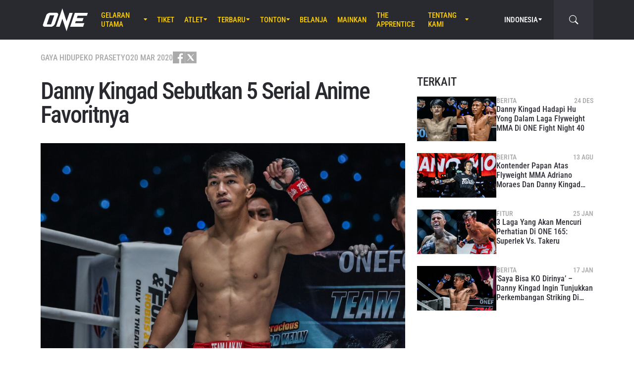

--- FILE ---
content_type: text/html; charset=UTF-8
request_url: https://www.onefc.com/id/features/danny-kingad-sebutkan-5-serial-anime-favoritnya/
body_size: 21391
content:
<!DOCTYPE html>
<html lang="id">
    <head>
        <meta charset="UTF-8" />
        <meta name="viewport" content="width=device-width, initial-scale=1, shrink-to-fit=no" />
                    <link rel="alternate" hreflang="en" href="https://www.onefc.com/features/danny-kingad-reveals-his-5-favorite-anime-shows/" />
                    <link rel="alternate" hreflang="x-default" href="https://www.onefc.com/features/danny-kingad-reveals-his-5-favorite-anime-shows/" />
                    <link rel="alternate" hreflang="ja" href="https://www.onefc.com/jp/features/danny-kingad-reveals-his-5-favorite-anime-shows/" />
                    <link rel="alternate" hreflang="id" href="https://www.onefc.com/id/features/danny-kingad-sebutkan-5-serial-anime-favoritnya/" />
                    <link rel="alternate" hreflang="hi" href="https://www.onefc.com/in/features/danny-kingad-reveals-his-5-favorite-anime-shows/" />
                        <title>Danny Kingad Sebutkan 5 Serial Anime Favoritnya - ONE Championship – The Home Of Martial Arts</title>

<!-- The SEO Framework by Sybre Waaijer -->
<meta name="robots" content="max-snippet:-1,max-image-preview:large,max-video-preview:-1" />
<link rel="canonical" href="https://www.onefc.com/id/features/danny-kingad-sebutkan-5-serial-anime-favoritnya/" />
<meta name="description" content="Mari simak apakah serial anime favorit anda sama seperti yang disukai oleh atlet yang hampir menyerupai seorang Super Saiya dalam kehidupan nyata ini!" />
<meta property="og:type" content="article" />
<meta property="og:locale" content="id_ID" />
<meta property="og:site_name" content="ONE Championship &#8211; The Home Of Martial Arts" />
<meta property="og:title" content="Danny Kingad Sebutkan 5 Serial Anime Favoritnya" />
<meta property="og:description" content="Mari simak apakah serial anime favorit anda sama seperti yang disukai oleh atlet yang hampir menyerupai seorang Super Saiya dalam kehidupan nyata ini!" />
<meta property="og:url" content="https://www.onefc.com/id/features/danny-kingad-sebutkan-5-serial-anime-favoritnya/" />
<meta property="og:image" content="https://cdn.onefc.com/wp-content/uploads/sites/4/2019/08/Danny-Kingad-DCIMGL6166.jpg" />
<meta property="og:image:width" content="1620" />
<meta property="og:image:height" content="1080" />
<meta property="og:image:alt" content="Danny Kingad in his corner ahead of his ONE Flyweight World Grand Prix bout in Manila" />
<meta property="article:published_time" content="2020-03-20T10:10:08+00:00" />
<meta property="article:modified_time" content="2020-03-20T10:10:08+00:00" />
<meta property="article:publisher" content="https://www.facebook.com/ONEChampionship" />
<meta name="twitter:card" content="summary_large_image" />
<meta name="twitter:title" content="Danny Kingad Sebutkan 5 Serial Anime Favoritnya" />
<meta name="twitter:description" content="Mari simak apakah serial anime favorit anda sama seperti yang disukai oleh atlet yang hampir menyerupai seorang Super Saiya dalam kehidupan nyata ini!" />
<meta name="twitter:image" content="https://cdn.onefc.com/wp-content/uploads/sites/4/2019/08/Danny-Kingad-DCIMGL6166.jpg" />
<meta name="twitter:image:alt" content="Danny Kingad in his corner ahead of his ONE Flyweight World Grand Prix bout in Manila" />
<script type="application/ld+json">{"@context":"https://schema.org","@graph":[{"@type":"WebSite","@id":"https://www.onefc.com/id/#/schema/WebSite","url":"https://www.onefc.com/id/","name":"ONE Championship – The Home Of Martial Arts","description":"The Home Of Martial Arts","inLanguage":"id","potentialAction":{"@type":"SearchAction","target":{"@type":"EntryPoint","urlTemplate":"https://www.onefc.com/id/search/{search_term_string}/"},"query-input":"required name=search_term_string"},"publisher":{"@type":"Organization","@id":"https://www.onefc.com/id/#/schema/Organization","name":"ONE Championship – The Home Of Martial Arts","url":"https://www.onefc.com/id/","logo":{"@type":"ImageObject","url":"https://cdn.onefc.com/wp-content/uploads/sites/4/2020/01/ONE_logo-1024-w.png","contentUrl":"https://cdn.onefc.com/wp-content/uploads/sites/4/2020/01/ONE_logo-1024-w.png","width":1024,"height":1024}}},{"@type":"WebPage","@id":"https://www.onefc.com/id/features/danny-kingad-sebutkan-5-serial-anime-favoritnya/","url":"https://www.onefc.com/id/features/danny-kingad-sebutkan-5-serial-anime-favoritnya/","name":"Danny Kingad Sebutkan 5 Serial Anime Favoritnya - ONE Championship – The Home Of Martial Arts","description":"Mari simak apakah serial anime favorit anda sama seperti yang disukai oleh atlet yang hampir menyerupai seorang Super Saiya dalam kehidupan nyata ini!","inLanguage":"id","isPartOf":{"@id":"https://www.onefc.com/id/#/schema/WebSite"},"breadcrumb":{"@type":"BreadcrumbList","@id":"https://www.onefc.com/id/#/schema/BreadcrumbList","itemListElement":[{"@type":"ListItem","position":1,"item":"https://www.onefc.com/id/","name":"ONE Championship – The Home Of Martial Arts"},{"@type":"ListItem","position":2,"item":"https://www.onefc.com/id/category/features/","name":"Fitur"},{"@type":"ListItem","position":3,"name":"Danny Kingad Sebutkan 5 Serial Anime Favoritnya"}]},"potentialAction":{"@type":"ReadAction","target":"https://www.onefc.com/id/features/danny-kingad-sebutkan-5-serial-anime-favoritnya/"},"datePublished":"2020-03-20T10:10:08+00:00","dateModified":"2020-03-20T10:10:08+00:00","author":{"@type":"Person","@id":"https://www.onefc.com/id/#/schema/Person/674ab89a003d00f09e4550ccfb25e807","name":"Eko Prasetyo","description":"Country Editor untuk Indonesia ini menjalankan kebijakan editorial ONE, mendukung tiap inisiatif organisasi, mendedikasikan waktunya dengan para atlet legendaris dunia, serta melakukan apapun yang memacu adrenalinnya di waktu luang."}}]}</script>
<script type="application/ld+json">{"@context":"https://schema.org","@type":"NewsArticle","mainEntityOfPage":{"@type":"WebPage","@id":"https://www.onefc.com/id/features/danny-kingad-sebutkan-5-serial-anime-favoritnya/"},"headline":"Danny Kingad Sebutkan 5 Serial Anime Favoritnya","image":{"@type":"ImageObject","url":"https://cdn.onefc.com/wp-content/uploads/sites/4/2019/08/Danny-Kingad-DCIMGL6166.jpg","width":1620,"height":1080},"datePublished":"2020-03-20T10:10:08+00:00","dateModified":"2020-03-20T10:10:08+00:00","author":{"@type":"Person","name":"Eko Prasetyo","url":"https://www.onefc.com/id/author/e-prasetyo/"},"publisher":{"@type":"Organization","name":"ONE Championship &#8211; The Home Of Martial Arts","logo":{"@type":"ImageObject","url":"https://cdn.onefc.com/wp-content/uploads/sites/4/2020/01/ONE_logo-1024-w-60x60.png","width":60,"height":60}},"description":"Mari simak apakah serial anime favorit anda sama seperti yang disukai oleh atlet yang hampir menyerupai seorang Super Saiya dalam kehidupan nyata ini!"}</script>
<!-- / The SEO Framework by Sybre Waaijer | 10.41ms meta | 0.49ms boot -->

<link rel='dns-prefetch' href='//fonts.googleapis.com' />
<link rel='stylesheet' id='external-googlefonts-css' href='https://fonts.googleapis.com/css?family=Roboto:400|Roboto+Condensed:300,400,700' type='text/css' media='all' />
<link rel='stylesheet' id='external-bootstrap-css' href='https://cdn.onefc.com/wp-content/themes/onefc/3rd/bootstrap/bootstrap.min.css?ver=5.1.3' type='text/css' media='all' />
<link rel='stylesheet' id='external-bootstrap-icons-css' href='https://cdn.onefc.com/wp-content/themes/onefc/3rd/bootstrap-icons/bootstrap-icons.css?ver=1.8.1' type='text/css' media='all' />
<link rel='stylesheet' id='merged-style-css' href='https://cdn.onefc.com/wp-content/themes/onefc/assets/style-6e0b7b52115e06b861311f14db32ab70-1769179668.min.css' type='text/css' media='all' />
<script type="text/javascript" src="https://cdn.onefc.com/wp-content/themes/onefc/3rd/cookie/cookie.min.js?ver=1.4.2" id="external-cookie-js"></script>
<script type="text/javascript" src="https://cdn.onefc.com/wp-content/themes/onefc/3rd/bootstrap/bootstrap.min.js?ver=5.1.3" id="external-bootstrap-js"></script>
                                <script>
                            window.dataLayer = window.dataLayer || [];
                            dataLayer.push({"taxonomies":"Fitur, Gaya Hidup, Danny Kingad"});
                        </script>
                                <script>(function(w,d,s,l,i){w[l]=w[l]||[];w[l].push({'gtm.start':
            new Date().getTime(),event:'gtm.js'});var f=d.getElementsByTagName(s)[0],
            j=d.createElement(s),dl=l!='dataLayer'?'&l='+l:'';j.async=true;j.src=
            'https://www.googletagmanager.com/gtm.js?id='+i+dl;f.parentNode.insertBefore(j,f);
            })(window,document,'script','dataLayer','GTM-T48TBM2');</script>
                    <style id='global-styles-inline-css' type='text/css'>
:root{--wp--preset--aspect-ratio--square: 1;--wp--preset--aspect-ratio--4-3: 4/3;--wp--preset--aspect-ratio--3-4: 3/4;--wp--preset--aspect-ratio--3-2: 3/2;--wp--preset--aspect-ratio--2-3: 2/3;--wp--preset--aspect-ratio--16-9: 16/9;--wp--preset--aspect-ratio--9-16: 9/16;--wp--preset--color--black: #000000;--wp--preset--color--cyan-bluish-gray: #abb8c3;--wp--preset--color--white: #ffffff;--wp--preset--color--pale-pink: #f78da7;--wp--preset--color--vivid-red: #cf2e2e;--wp--preset--color--luminous-vivid-orange: #ff6900;--wp--preset--color--luminous-vivid-amber: #fcb900;--wp--preset--color--light-green-cyan: #7bdcb5;--wp--preset--color--vivid-green-cyan: #00d084;--wp--preset--color--pale-cyan-blue: #8ed1fc;--wp--preset--color--vivid-cyan-blue: #0693e3;--wp--preset--color--vivid-purple: #9b51e0;--wp--preset--gradient--vivid-cyan-blue-to-vivid-purple: linear-gradient(135deg,rgb(6,147,227) 0%,rgb(155,81,224) 100%);--wp--preset--gradient--light-green-cyan-to-vivid-green-cyan: linear-gradient(135deg,rgb(122,220,180) 0%,rgb(0,208,130) 100%);--wp--preset--gradient--luminous-vivid-amber-to-luminous-vivid-orange: linear-gradient(135deg,rgb(252,185,0) 0%,rgb(255,105,0) 100%);--wp--preset--gradient--luminous-vivid-orange-to-vivid-red: linear-gradient(135deg,rgb(255,105,0) 0%,rgb(207,46,46) 100%);--wp--preset--gradient--very-light-gray-to-cyan-bluish-gray: linear-gradient(135deg,rgb(238,238,238) 0%,rgb(169,184,195) 100%);--wp--preset--gradient--cool-to-warm-spectrum: linear-gradient(135deg,rgb(74,234,220) 0%,rgb(151,120,209) 20%,rgb(207,42,186) 40%,rgb(238,44,130) 60%,rgb(251,105,98) 80%,rgb(254,248,76) 100%);--wp--preset--gradient--blush-light-purple: linear-gradient(135deg,rgb(255,206,236) 0%,rgb(152,150,240) 100%);--wp--preset--gradient--blush-bordeaux: linear-gradient(135deg,rgb(254,205,165) 0%,rgb(254,45,45) 50%,rgb(107,0,62) 100%);--wp--preset--gradient--luminous-dusk: linear-gradient(135deg,rgb(255,203,112) 0%,rgb(199,81,192) 50%,rgb(65,88,208) 100%);--wp--preset--gradient--pale-ocean: linear-gradient(135deg,rgb(255,245,203) 0%,rgb(182,227,212) 50%,rgb(51,167,181) 100%);--wp--preset--gradient--electric-grass: linear-gradient(135deg,rgb(202,248,128) 0%,rgb(113,206,126) 100%);--wp--preset--gradient--midnight: linear-gradient(135deg,rgb(2,3,129) 0%,rgb(40,116,252) 100%);--wp--preset--font-size--small: 13px;--wp--preset--font-size--medium: 20px;--wp--preset--font-size--large: 36px;--wp--preset--font-size--x-large: 42px;--wp--preset--spacing--20: 0.44rem;--wp--preset--spacing--30: 0.67rem;--wp--preset--spacing--40: 1rem;--wp--preset--spacing--50: 1.5rem;--wp--preset--spacing--60: 2.25rem;--wp--preset--spacing--70: 3.38rem;--wp--preset--spacing--80: 5.06rem;--wp--preset--shadow--natural: 6px 6px 9px rgba(0, 0, 0, 0.2);--wp--preset--shadow--deep: 12px 12px 50px rgba(0, 0, 0, 0.4);--wp--preset--shadow--sharp: 6px 6px 0px rgba(0, 0, 0, 0.2);--wp--preset--shadow--outlined: 6px 6px 0px -3px rgb(255, 255, 255), 6px 6px rgb(0, 0, 0);--wp--preset--shadow--crisp: 6px 6px 0px rgb(0, 0, 0);}:where(.is-layout-flex){gap: 0.5em;}:where(.is-layout-grid){gap: 0.5em;}body .is-layout-flex{display: flex;}.is-layout-flex{flex-wrap: wrap;align-items: center;}.is-layout-flex > :is(*, div){margin: 0;}body .is-layout-grid{display: grid;}.is-layout-grid > :is(*, div){margin: 0;}:where(.wp-block-columns.is-layout-flex){gap: 2em;}:where(.wp-block-columns.is-layout-grid){gap: 2em;}:where(.wp-block-post-template.is-layout-flex){gap: 1.25em;}:where(.wp-block-post-template.is-layout-grid){gap: 1.25em;}.has-black-color{color: var(--wp--preset--color--black) !important;}.has-cyan-bluish-gray-color{color: var(--wp--preset--color--cyan-bluish-gray) !important;}.has-white-color{color: var(--wp--preset--color--white) !important;}.has-pale-pink-color{color: var(--wp--preset--color--pale-pink) !important;}.has-vivid-red-color{color: var(--wp--preset--color--vivid-red) !important;}.has-luminous-vivid-orange-color{color: var(--wp--preset--color--luminous-vivid-orange) !important;}.has-luminous-vivid-amber-color{color: var(--wp--preset--color--luminous-vivid-amber) !important;}.has-light-green-cyan-color{color: var(--wp--preset--color--light-green-cyan) !important;}.has-vivid-green-cyan-color{color: var(--wp--preset--color--vivid-green-cyan) !important;}.has-pale-cyan-blue-color{color: var(--wp--preset--color--pale-cyan-blue) !important;}.has-vivid-cyan-blue-color{color: var(--wp--preset--color--vivid-cyan-blue) !important;}.has-vivid-purple-color{color: var(--wp--preset--color--vivid-purple) !important;}.has-black-background-color{background-color: var(--wp--preset--color--black) !important;}.has-cyan-bluish-gray-background-color{background-color: var(--wp--preset--color--cyan-bluish-gray) !important;}.has-white-background-color{background-color: var(--wp--preset--color--white) !important;}.has-pale-pink-background-color{background-color: var(--wp--preset--color--pale-pink) !important;}.has-vivid-red-background-color{background-color: var(--wp--preset--color--vivid-red) !important;}.has-luminous-vivid-orange-background-color{background-color: var(--wp--preset--color--luminous-vivid-orange) !important;}.has-luminous-vivid-amber-background-color{background-color: var(--wp--preset--color--luminous-vivid-amber) !important;}.has-light-green-cyan-background-color{background-color: var(--wp--preset--color--light-green-cyan) !important;}.has-vivid-green-cyan-background-color{background-color: var(--wp--preset--color--vivid-green-cyan) !important;}.has-pale-cyan-blue-background-color{background-color: var(--wp--preset--color--pale-cyan-blue) !important;}.has-vivid-cyan-blue-background-color{background-color: var(--wp--preset--color--vivid-cyan-blue) !important;}.has-vivid-purple-background-color{background-color: var(--wp--preset--color--vivid-purple) !important;}.has-black-border-color{border-color: var(--wp--preset--color--black) !important;}.has-cyan-bluish-gray-border-color{border-color: var(--wp--preset--color--cyan-bluish-gray) !important;}.has-white-border-color{border-color: var(--wp--preset--color--white) !important;}.has-pale-pink-border-color{border-color: var(--wp--preset--color--pale-pink) !important;}.has-vivid-red-border-color{border-color: var(--wp--preset--color--vivid-red) !important;}.has-luminous-vivid-orange-border-color{border-color: var(--wp--preset--color--luminous-vivid-orange) !important;}.has-luminous-vivid-amber-border-color{border-color: var(--wp--preset--color--luminous-vivid-amber) !important;}.has-light-green-cyan-border-color{border-color: var(--wp--preset--color--light-green-cyan) !important;}.has-vivid-green-cyan-border-color{border-color: var(--wp--preset--color--vivid-green-cyan) !important;}.has-pale-cyan-blue-border-color{border-color: var(--wp--preset--color--pale-cyan-blue) !important;}.has-vivid-cyan-blue-border-color{border-color: var(--wp--preset--color--vivid-cyan-blue) !important;}.has-vivid-purple-border-color{border-color: var(--wp--preset--color--vivid-purple) !important;}.has-vivid-cyan-blue-to-vivid-purple-gradient-background{background: var(--wp--preset--gradient--vivid-cyan-blue-to-vivid-purple) !important;}.has-light-green-cyan-to-vivid-green-cyan-gradient-background{background: var(--wp--preset--gradient--light-green-cyan-to-vivid-green-cyan) !important;}.has-luminous-vivid-amber-to-luminous-vivid-orange-gradient-background{background: var(--wp--preset--gradient--luminous-vivid-amber-to-luminous-vivid-orange) !important;}.has-luminous-vivid-orange-to-vivid-red-gradient-background{background: var(--wp--preset--gradient--luminous-vivid-orange-to-vivid-red) !important;}.has-very-light-gray-to-cyan-bluish-gray-gradient-background{background: var(--wp--preset--gradient--very-light-gray-to-cyan-bluish-gray) !important;}.has-cool-to-warm-spectrum-gradient-background{background: var(--wp--preset--gradient--cool-to-warm-spectrum) !important;}.has-blush-light-purple-gradient-background{background: var(--wp--preset--gradient--blush-light-purple) !important;}.has-blush-bordeaux-gradient-background{background: var(--wp--preset--gradient--blush-bordeaux) !important;}.has-luminous-dusk-gradient-background{background: var(--wp--preset--gradient--luminous-dusk) !important;}.has-pale-ocean-gradient-background{background: var(--wp--preset--gradient--pale-ocean) !important;}.has-electric-grass-gradient-background{background: var(--wp--preset--gradient--electric-grass) !important;}.has-midnight-gradient-background{background: var(--wp--preset--gradient--midnight) !important;}.has-small-font-size{font-size: var(--wp--preset--font-size--small) !important;}.has-medium-font-size{font-size: var(--wp--preset--font-size--medium) !important;}.has-large-font-size{font-size: var(--wp--preset--font-size--large) !important;}.has-x-large-font-size{font-size: var(--wp--preset--font-size--x-large) !important;}
/*# sourceURL=global-styles-inline-css */
</style>
</head>

    
    <body class="wp-singular post-template-default single single-post postid-228128 single-format-standard wp-theme-onefc" >

                    <nav id="site-navbar">

    <div class="container main-menu">
        <div class="brand-logo">
            <a href="https://www.onefc.com/id">
                <svg width="732" height="380" viewBox="0 0 732 380">
    <path d="M317.4,8l67.4,206.4l46.7-135.5h52.9l-99.8,293.4l-67.2-199.7l-43.6,128.4h-57.1L317.4,8z M189,270.9
        c-4.4,5.6-9.3,10.6-14.9,15c-5.5,4.4-11.6,8-18.1,10.8c-6.5,2.8-13.1,4.2-19.7,4.2H37.7c-6.1,0-11.5-1-16.2-2.9
        c-4.7-1.9-8.5-4.6-11.4-8c-2.9-3.4-4.6-7.4-5.2-12.1c-0.6-4.6,0.3-9.8,2.6-15.4l51.8-147.1c2.5-6.1,6.3-11.5,11.5-16.3
        C76,94.3,81.7,90.3,88,86.8c6.2-3.4,12.8-6,19.6-7.9c6.8-1.8,13.1-2.7,18.9-2.7h92.2c6.3,0,11.9,1,16.5,3.1c4.7,2.1,8.3,4.9,11,8.6
        c2.6,3.7,4.2,7.9,4.7,12.8c0.5,4.9-0.4,10.1-2.8,15.7l-48.9,137.2C196.8,259.6,193.4,265.3,189,270.9z M187.4,118.9h-69.7
        L67.3,262.7h69L187.4,118.9z M517.9,78.9h209.3L712,123.8H563.2L549.8,163l107.8-0.1l-16.9,49H532.9l-10.8,31.6l148.5-0.1l-19.6,57
        H442.1L517.9,78.9z"/>
</svg>
            </a>
        </div>
        <ul id="primary-menu" class="menu"><li id="menu-item-207589" class="menu-item menu-item-type-post_type_archive menu-item-object-event menu-item-has-children menu-item-207589"><a href="https://www.onefc.com/id/events/">Gelaran Utama</a>
<ul class="sub-menu">
	<li id="menu-item-322607" class="menu-item menu-item-type-post_type_archive menu-item-object-event menu-item-322607"><a href="https://www.onefc.com/id/events/">Seluruh Gelaran</a></li>
	<li id="menu-item-322608" class="menu-item menu-item-type-custom menu-item-object-custom menu-item-322608"><a href="https://www.onefc.com/id/events/#upcoming">Gelaran Mendatang</a></li>
	<li id="menu-item-322609" class="menu-item menu-item-type-custom menu-item-object-custom menu-item-322609"><a href="https://www.onefc.com/id/events/#past">Gelaran Sebelumnya</a></li>
</ul>
</li>
<li id="menu-item-322606" class="menu-item menu-item-type-post_type menu-item-object-page menu-item-322606"><a href="https://www.onefc.com/id/tickets/">Tiket</a></li>
<li id="menu-item-205633" class="menu-item menu-item-type-custom menu-item-object-custom menu-item-has-children menu-item-205633"><a href="/id/world-champions/">Atlet</a>
<ul class="sub-menu">
	<li id="menu-item-200245" class="menu-item menu-item-type-post_type_archive menu-item-object-athlete menu-item-200245"><a href="https://www.onefc.com/id/athletes/">Seluruh Atlet</a></li>
	<li id="menu-item-205632" class="menu-item menu-item-type-custom menu-item-object-custom menu-item-205632"><a href="/id/world-champions/">Juara Dunia</a></li>
	<li id="menu-item-219812" class="menu-item menu-item-type-custom menu-item-object-custom menu-item-219812"><a href="/id/world-grand-prix-champions/">Juara World Grand Prix</a></li>
	<li id="menu-item-417538" class="menu-item menu-item-type-post_type menu-item-object-page menu-item-417538"><a href="https://www.onefc.com/id/peringkat-atlet/">Peringkat Atlet</a></li>
</ul>
</li>
<li id="menu-item-144046" class="menu-item menu-item-type-post_type menu-item-object-page current_page_parent menu-item-has-children menu-item-144046"><a href="https://www.onefc.com/id/latest/">Terbaru</a>
<ul class="sub-menu">
	<li id="menu-item-336794" class="menu-item menu-item-type-custom menu-item-object-custom menu-item-336794"><a href="https://onefc.com/id/latest/">Berita Terbaru</a></li>
	<li id="menu-item-200974" class="menu-item menu-item-type-taxonomy menu-item-object-category menu-item-200974"><a href="https://www.onefc.com/id/category/news/">Berita</a></li>
	<li id="menu-item-200973" class="menu-item menu-item-type-taxonomy menu-item-object-category current-post-ancestor current-menu-parent current-post-parent menu-item-200973"><a href="https://www.onefc.com/id/category/features/">Fitur</a></li>
	<li id="menu-item-200975" class="menu-item menu-item-type-taxonomy menu-item-object-category current-post-ancestor current-menu-parent current-post-parent menu-item-200975"><a href="https://www.onefc.com/id/category/lifestyle/">Gaya Hidup</a></li>
	<li id="menu-item-330624" class="menu-item menu-item-type-taxonomy menu-item-object-category menu-item-330624"><a href="https://www.onefc.com/id/category/social-media/">Media Sosial</a></li>
	<li id="menu-item-201652" class="menu-item menu-item-type-taxonomy menu-item-object-category menu-item-201652"><a href="https://www.onefc.com/id/category/opinion/">Opini</a></li>
	<li id="menu-item-330625" class="menu-item menu-item-type-taxonomy menu-item-object-category menu-item-330625"><a href="https://www.onefc.com/id/category/advice/">Tips Dan Trik</a></li>
	<li id="menu-item-200976" class="menu-item menu-item-type-taxonomy menu-item-object-category menu-item-200976"><a href="https://www.onefc.com/id/category/press-releases/">Siaran Pers</a></li>
	<li id="menu-item-205791" class="menu-item menu-item-type-taxonomy menu-item-object-category menu-item-205791"><a href="https://www.onefc.com/id/category/live-results/">Hasil Laga</a></li>
	<li id="menu-item-336795" class="menu-item menu-item-type-custom menu-item-object-custom menu-item-336795"><a href="https://www.onefc.com/inmedia/">ONE Di Media</a></li>
</ul>
</li>
<li id="menu-item-207612" class="menu-item menu-item-type-post_type_archive menu-item-object-video menu-item-has-children menu-item-207612"><a href="https://www.onefc.com/id/videos/">Tonton</a>
<ul class="sub-menu">
	<li id="menu-item-336797" class="menu-item menu-item-type-custom menu-item-object-custom menu-item-336797"><a href="https://www.onefc.com/id/videos/">Semua Video</a></li>
	<li id="menu-item-336799" class="menu-item menu-item-type-custom menu-item-object-custom menu-item-336799"><a target="_blank" href="https://watch.onefc.com/">ONE Fight Night [Regional]</a></li>
	<li id="menu-item-336800" class="menu-item menu-item-type-custom menu-item-object-custom menu-item-336800"><a target="_blank" href="https://watch.onefc.com/">ONE Friday Fights [Regional]</a></li>
	<li id="menu-item-207613" class="menu-item menu-item-type-taxonomy menu-item-object-video_playlist menu-item-207613"><a href="https://www.onefc.com/id/playlists/highlights/">Sorotan Utama</a></li>
	<li id="menu-item-336798" class="menu-item menu-item-type-custom menu-item-object-custom menu-item-336798"><a href="https://www.onefc.com/id/playlists/features/">Fitur</a></li>
</ul>
</li>
<li id="menu-item-144057" class="menu-item menu-item-type-custom menu-item-object-custom menu-item-144057"><a target="_blank" href="https://shop.onechampionship.id/en/">Belanja</a></li>
<li id="menu-item-336796" class="menu-item menu-item-type-custom menu-item-object-custom menu-item-336796"><a href="https://games.onefc.com/?utm_source=one_web&#038;utm_medium=menu">Mainkan</a></li>
<li id="menu-item-259016" class="menu-item menu-item-type-custom menu-item-object-custom menu-item-259016"><a target="_blank" href="https://www.onefc.com/TheApprentice/">The Apprentice</a></li>
<li id="menu-item-144049" class="menu-item menu-item-type-post_type menu-item-object-page menu-item-has-children menu-item-144049"><a href="https://www.onefc.com/id/about-us/">Tentang Kami</a>
<ul class="sub-menu">
	<li id="menu-item-330631" class="menu-item menu-item-type-post_type menu-item-object-page menu-item-330631"><a href="https://www.onefc.com/id/one-championship/">ONE Championship</a></li>
	<li id="menu-item-322335" class="menu-item menu-item-type-custom menu-item-object-custom menu-item-322335"><a href="https://groupone-holdings.com/id/">Group ONE Holdings</a></li>
	<li id="menu-item-335480" class="menu-item menu-item-type-custom menu-item-object-custom menu-item-335480"><a href="https://groupone-holdings.com/id/#senior-leadership">Kepemimpinan Senior</a></li>
	<li id="menu-item-335481" class="menu-item menu-item-type-custom menu-item-object-custom menu-item-335481"><a href="https://groupone-holdings.com/id/#board-of-directors">Dewan Direktur</a></li>
	<li id="menu-item-330633" class="menu-item menu-item-type-post_type menu-item-object-page menu-item-330633"><a href="https://www.onefc.com/id/martial-arts/">Seni Bela Diri</a></li>
	<li id="menu-item-330623" class="menu-item menu-item-type-post_type menu-item-object-page menu-item-330623"><a href="https://www.onefc.com/id/shows/">Gelaran ONE</a></li>
	<li id="menu-item-330632" class="menu-item menu-item-type-custom menu-item-object-custom menu-item-330632"><a href="https://www.oneesports.gg/">ONE Esports</a></li>
	<li id="menu-item-144056" class="menu-item menu-item-type-post_type menu-item-object-page menu-item-144056"><a href="https://www.onefc.com/id/global-citizen/">Global Citizen</a></li>
	<li id="menu-item-144050" class="menu-item menu-item-type-post_type menu-item-object-page menu-item-144050"><a href="https://www.onefc.com/id/contact-us/">Hubungi Kami</a></li>
</ul>
</li>
</ul>
<template id="events-upcoming">
    <ul class="sub-menu">
        <li class="menu-item menu-item-card">
    <a href="https://www.onefc.com/id/events/one-friday-fights-140/">
        <div>
            <img width="1800" height="1200" src="https://cdn.onefc.com/wp-content/uploads/sites/4/2025/12/260130-BKK-OFF140-1800x1200px.jpg" class="attachment- size- wp-post-image" alt="260130 BKK OFF140 1800x1200px" sizes="160px" decoding="async" fetchpriority="high" srcset="https://cdn.onefc.com/wp-content/uploads/sites/4/2025/12/260130-BKK-OFF140-1800x1200px.jpg 1800w, https://cdn.onefc.com/wp-content/uploads/sites/4/2025/12/260130-BKK-OFF140-1800x1200px-600x400.jpg 600w, https://cdn.onefc.com/wp-content/uploads/sites/4/2025/12/260130-BKK-OFF140-1800x1200px-1200x800.jpg 1200w, https://cdn.onefc.com/wp-content/uploads/sites/4/2025/12/260130-BKK-OFF140-1800x1200px-768x512.jpg 768w, https://cdn.onefc.com/wp-content/uploads/sites/4/2025/12/260130-BKK-OFF140-1800x1200px-1536x1024.jpg 1536w, https://cdn.onefc.com/wp-content/uploads/sites/4/2025/12/260130-BKK-OFF140-1800x1200px-300x200.jpg 300w" />        </div>
        <div>
                            <div class="desc">
                    <div class="datetime"
                        data-timestamp="1769772600"
                        data-pattern="M j (D) G:i T"
                    ></div>
                    <div class="location">Lumpinee Stadium, Bangkok</div>
                </div>
                        <span class="title">ONE Friday Fights 140</span>
        </div>
    </a>
</li>
<li class="menu-item menu-item-card">
    <a href="https://www.onefc.com/id/events/one-friday-fights-141/">
        <div>
            <img width="1800" height="1200" src="https://cdn.onefc.com/wp-content/uploads/sites/4/2025/12/OFF-event-generic-1800x1200px-1.jpg" class="attachment- size- wp-post-image" alt="OFF event generic 1800x1200px 1" sizes="160px" decoding="async" srcset="https://cdn.onefc.com/wp-content/uploads/sites/4/2025/12/OFF-event-generic-1800x1200px-1.jpg 1800w, https://cdn.onefc.com/wp-content/uploads/sites/4/2025/12/OFF-event-generic-1800x1200px-1-600x400.jpg 600w, https://cdn.onefc.com/wp-content/uploads/sites/4/2025/12/OFF-event-generic-1800x1200px-1-1200x800.jpg 1200w, https://cdn.onefc.com/wp-content/uploads/sites/4/2025/12/OFF-event-generic-1800x1200px-1-768x512.jpg 768w, https://cdn.onefc.com/wp-content/uploads/sites/4/2025/12/OFF-event-generic-1800x1200px-1-1536x1024.jpg 1536w, https://cdn.onefc.com/wp-content/uploads/sites/4/2025/12/OFF-event-generic-1800x1200px-1-300x200.jpg 300w" />        </div>
        <div>
                            <div class="desc">
                    <div class="datetime"
                        data-timestamp="1770377400"
                        data-pattern="M j (D) G:i T"
                    ></div>
                    <div class="location">Lumpinee Stadium, Bangkok</div>
                </div>
                        <span class="title">ONE Friday Fights 141</span>
        </div>
    </a>
</li>
    </ul>
</template>

<script>
    document.addEventListener('DOMContentLoaded', () => {
        const eventsItem = document.querySelector('#primary-menu .menu-item.menu-item-type-post_type_archive.menu-item-object-event');
        const eventsUpcomingTemplate = document.querySelector('#events-upcoming');

        if (!eventsItem ||
            !eventsUpcomingTemplate ||
            !eventsUpcomingTemplate.content ||
            !eventsUpcomingTemplate.content.querySelector('ul.sub-menu')) {
            return;
        }

        eventsItem.classList.add('menu-item-has-children');
        const eventsSubmenu = eventsItem.querySelector('ul.sub-menu');
        if (eventsSubmenu) {
            // submenu exists, prefix items from "sub-menu"
            const eventsUpcomingListItems = eventsUpcomingTemplate.content.querySelectorAll('ul.sub-menu > li');
            eventsSubmenu.prepend(...eventsUpcomingListItems);
        } else {
            // no submenu, append full template content
            eventsItem.appendChild(eventsUpcomingTemplate.content);
        }

        siteContentUpdated();
    });
</script>
        
<ul id="language-menu" class="menu">
    <li class="menu-item menu-item-has-children">
            <a href="https://www.onefc.com/id/"
        hreflang="id"
        target=""
    >
        Indonesia    </a>
        <ul class="sub-menu">
                            <li class="menu-item">    <a href="https://www.onefc.com"
        hreflang="en"
        target=""
    >
        English    </a>
</li>
                            <li class="menu-item">    <a href="https://www.onefc.com/cn/"
        hreflang="zh"
        target=""
    >
        简体中文    </a>
</li>
                            <li class="menu-item">    <a href="https://www.onefc.com/jp/"
        hreflang="ja"
        target=""
    >
        日本語    </a>
</li>
                            <li class="menu-item">    <a href="https://www.onefc.com/th/"
        hreflang="th"
        target=""
    >
        ไทย    </a>
</li>
                            <li class="menu-item">    <a href="https://www.onefc.com/in/"
        hreflang="hi"
        target=""
    >
        हिन्दी    </a>
</li>
                            <li class="menu-item">    <a href="https://www.onefc.com/ar/"
        hreflang="ar"
        target=""
    >
        العربية    </a>
</li>
                    </ul>
    </li>
</ul>

<script>
    document.addEventListener('DOMContentLoaded', () => {
        cookie.defaults.path = '/';
        cookie.defaults.expires = '1800901433';
        cookie.defaults.sameSite = 'Lax';

        document.querySelectorAll('#language-menu a').forEach(link => {
            link.addEventListener('click', () => {
                cookie.set('language', link.hreflang, { expires: 365 });
            });
        });

                                cookie.set('language', 'id', { expires: 365 });
            });
</script>
        <div id="searchbar">
    <form action="https://www.onefc.com/id" role="search">
        <input class="form-control" type="text" name="s" aria-label="search" placeholder="Cari" />
    </form>
    <a class="toggle" href="javascript:;">
        <i class="bi bi-search"></i>
    </a>
</div>

<script>
    document.addEventListener('DOMContentLoaded', () => {
        const mainMenu = document.querySelector('#site-navbar .main-menu');
        const bar = document.querySelector('#searchbar');
        const form = bar.querySelector('form');
        const menuFirstChild = document.querySelector('#primary-menu > li:first-child');

        function getFormOpenWidthValue() {
            const formRect = form.getBoundingClientRect();
            if (window.matchMedia('(max-width: 1199px)').matches) {
                const mainMenuRect = mainMenu.getBoundingClientRect();
                if (window.matchMedia('(max-width: 575px)').matches) {
                    return `${formRect.left - mainMenuRect.left}px`;
                } else {
                    return `calc(${formRect.left - mainMenuRect.left}px - .75rem)`;
                }
            } else {
                const menuFcRect = menuFirstChild.getBoundingClientRect();
                return `${formRect.left - menuFcRect.left}px`;
            }
        }

        function barToggleClick() {
            if (bar.classList.toggle('js-show')) {
                form.style.width = getFormOpenWidthValue();
                setTimeout(() => form.querySelector('input[type="text"]').focus());
            } else {
                form.style.width = '0';
            }
        }

        bar.querySelector('.toggle').addEventListener('click', barToggleClick);

        bar.querySelector('form input').addEventListener('keydown', event => {
            if (event.keyCode == 27) { // ESC key
                event.target.blur();
                barToggleClick();
            }
        });

        window.closeSiteNavbarSearchBar = () => {
            if (bar.classList.contains('js-show')) {
                barToggleClick();
            }
        };
    });
</script>
        <div class="mobile-toggle d-xl-none">
            <a href="javascript:;">
                <i class="icon-open bi bi-list"></i>
                <i class="icon-close bi bi-x"></i>
            </a>
        </div>
    </div>

    <div class="mobile-menu-popup">
    <div class="container">
        <ul id="primary-mobile-menu" class="my-3">
            <li class="menu-item">
                <a href="https://www.onefc.com/id">
                    Laman Utama                </a>
            </li>
        </ul>
        
<div class="icon-links-bar d-flex align-items-center flex-wrap gap-2 is-contrast gap-3 my-4">
                <a href="https://www.facebook.com/ONEChampionship/" target="_blank" rel="nofollow">
            <svg width="24" height="24" viewBox="4 4 24 24">
    <path d="M28 4H4V28H16.828V18.7187H13.704V15.0853H16.828V12.412C16.828 9.31333 18.7227 7.624 21.488 7.624C22.42 7.62133 23.3507 7.66933 24.2773 7.764V11.004H22.3733C20.8667 11.004 20.5733 11.716 20.5733 12.7667V15.08H24.1733L23.7053 18.7133H20.552V28H28V4Z" />
</svg>
        </a>
            <a href="https://twitter.com/onechampionship" target="_blank" rel="nofollow">
            <svg width="24" height="24" viewBox="0 0 256 256">
    <g transform="translate(1.4065934065934016 1.4065934065934016) scale(2.81 2.81)" >
        <path transform="matrix(1 0 0 1 0 0)" d="M 0 0 v 90 h 90 V 0 H 0 z M 56.032 70.504 L 41.054 50.477 L 22.516 70.504 h -4.765 L 38.925 47.63 L 17.884 19.496 h 16.217 L 47.895 37.94 l 17.072 -18.444 h 4.765 L 50.024 40.788 l 22.225 29.716 H 56.032 z" />
    </g>
</svg>
        </a>
            <a href="https://www.instagram.com/onechampionship/" target="_blank" rel="nofollow">
            <svg width="24" height="24" viewBox="4 4 24 24">
    <path d="M4 4V28H28V4H4ZM24 6.66667C24.736 6.66667 25.3333 7.264 25.3333 8C25.3333 8.736 24.736 9.33333 24 9.33333C23.264 9.33333 22.6667 8.736 22.6667 8C22.6667 7.264 23.264 6.66667 24 6.66667ZM16 9.33333C19.6813 9.33333 22.6667 12.3187 22.6667 16C22.6667 19.6813 19.6813 22.6667 16 22.6667C12.3187 22.6667 9.33333 19.6813 9.33333 16C9.33333 12.3187 12.3187 9.33333 16 9.33333ZM16 12C14.9391 12 13.9217 12.4214 13.1716 13.1716C12.4214 13.9217 12 14.9391 12 16C12 17.0609 12.4214 18.0783 13.1716 18.8284C13.9217 19.5786 14.9391 20 16 20C17.0609 20 18.0783 19.5786 18.8284 18.8284C19.5786 18.0783 20 17.0609 20 16C20 14.9391 19.5786 13.9217 18.8284 13.1716C18.0783 12.4214 17.0609 12 16 12Z" />
</svg>
        </a>
            <a href="https://www.youtube.com/onechampionship" target="_blank" rel="nofollow">
            <svg width="24" height="24" viewBox="4 4 24 24">
    <path fill-rule="evenodd" clip-rule="evenodd" d="M4 4H28V28H4V4ZM19.19 16L14 19V13L19.19 16ZM25.84 13.07C25.78 12.27 25.69 11.64 25.56 11.17C25.31 10.27 24.73 9.69 23.83 9.44C22.8 9.16 20.19 9 16 9L14.41 9.06C13.31 9.06 12.12 9.09 10.82 9.16C9.5 9.22 8.64 9.31 8.17 9.44C7.27 9.69 6.69 10.27 6.44 11.17C6.16 12.2 6 13.81 6 16L6.06 16.84C6.06 17.44 6.09 18.13 6.16 18.93C6.22 19.73 6.31 20.36 6.44 20.83C6.69 21.73 7.27 22.31 8.17 22.56C9.2 22.84 11.81 23 16 23L17.59 22.94C18.69 22.94 19.88 22.91 21.18 22.84C22.5 22.78 23.36 22.69 23.83 22.56C24.73 22.31 25.31 21.73 25.56 20.83C25.84 19.8 26 18.19 26 16L25.94 15.16C25.94 14.56 25.91 13.87 25.84 13.07Z" />
</svg>
        </a>
            <a href="https://www.weibo.com/onefc" target="_blank" rel="nofollow">
            <svg width="24" height="24" viewBox="4 4 24 24">
    <path fill-rule="evenodd" clip-rule="evenodd" d="M4 4H28V28H4V4ZM19.5963 8.11474C21.3846 7.73926 23.3226 8.28763 24.6362 9.72599C25.9493 11.1628 26.3046 13.1213 25.7436 14.8398V14.8424C25.6132 15.2394 25.1811 15.4569 24.779 15.3286C24.3754 15.1999 24.1552 14.7741 24.2856 14.3766V14.3761C24.685 13.1547 24.431 11.761 23.4992 10.7391C22.5648 9.71781 21.1883 9.32744 19.9157 9.59417C19.5018 9.6819 19.0945 9.42078 19.0067 9.01195C18.9185 8.60412 19.1823 8.20246 19.5958 8.11474H19.5963ZM8.01738 19.5274C8.23297 21.6742 11.0908 23.152 14.4021 22.8294C17.7128 22.5057 20.2221 20.5036 20.0082 18.3563C19.7926 16.21 16.9353 14.7322 13.6235 15.0558C10.3132 15.379 7.80235 17.3811 8.01738 19.5274ZM21.023 15.7029L21.0241 15.7032C22.1715 16.0546 23.4483 16.9041 23.4483 18.4015C23.4483 20.8796 19.83 24 14.3907 24C10.2416 24 6 22.0143 6 18.7482C6 17.0411 7.09549 15.0661 8.98199 13.202C11.5012 10.7151 14.4395 9.58244 15.5438 10.6741C16.031 11.1547 16.0788 11.9878 15.7651 12.9824C15.6068 13.4666 16.1996 13.2235 16.2388 13.2074C16.2402 13.2069 16.2408 13.2066 16.2408 13.2066C18.2769 12.3648 20.0534 12.315 20.7031 13.2317C21.0491 13.7195 21.0163 14.4044 20.6969 15.1974C20.549 15.5632 20.7416 15.62 21.023 15.7029ZM22.6185 11.5236C21.9791 10.8234 21.0359 10.5572 20.1642 10.7403C19.8079 10.8152 19.5804 11.1615 19.6578 11.5133C19.7331 11.8637 20.0837 12.0894 20.4385 12.013V12.014C20.8655 11.9247 21.3267 12.0545 21.6394 12.3956C21.9526 12.7383 22.0362 13.2051 21.9017 13.6144H21.9027C21.791 13.956 21.9806 14.3238 22.3265 14.4346C22.6735 14.5439 23.0448 14.3572 23.1565 14.015C23.4304 13.178 23.259 12.2239 22.6185 11.5236ZM14.012 19.1492C14.2131 19.2308 14.4691 19.1369 14.5844 18.9415C14.6951 18.7445 14.6234 18.5234 14.4234 18.4515C14.2266 18.3741 13.9809 18.4674 13.8656 18.6583C13.7529 18.8512 13.8147 19.0692 14.012 19.1492ZM12.0071 20.7717C12.5234 21.0041 13.209 20.783 13.53 20.2792C13.8437 19.7688 13.6786 19.1872 13.1597 18.9686C12.647 18.7562 11.9837 18.9743 11.6679 19.4646C11.348 19.9566 11.4981 20.5429 12.0071 20.7717ZM10.6919 18.45C11.376 17.0783 13.1571 16.3027 14.7325 16.708C16.3629 17.124 17.195 18.6434 16.5291 20.1192C15.8529 21.6279 13.9092 22.4327 12.2611 21.908C10.6691 21.4001 9.99485 19.8478 10.6919 18.45Z" />
</svg>
        </a>
    </div>
    </div>
</div>

<script>
    document.addEventListener('DOMContentLoaded', () => {
        const menu = document.querySelector('#primary-mobile-menu');

        setTimeout(() => {
            document.querySelectorAll('#primary-menu > *').forEach(e => {
                menu.appendChild(e.cloneNode(true));
            });

            menu.querySelectorAll('li.menu-item.menu-item-has-children').forEach(item => {
                const submenu = item.querySelector('.sub-menu');
                if (submenu) {
                    item.dataset.submenuHeight = 1 + Math.round(submenu.getBoundingClientRect().height);
                    item.querySelector('a').addEventListener('click', () => {
                        item.classList.toggle('is-open');
                        if (item.classList.contains('is-open')) {
                            submenu.setAttribute('style', `height: ${item.dataset.submenuHeight}px`);
                        } else {
                            submenu.removeAttribute('style');
                        }
                    })
                }
            });
        }, 200);

        function toggleClick() {
            document.body.classList.toggle('site-navbar-is-mobile-open');
            if (typeof window.closeSiteNavbarSearchBar == 'function') {
                window.closeSiteNavbarSearchBar();
            }
        }

        document.querySelector('#site-navbar .mobile-toggle a').addEventListener('click', toggleClick);
    });
</script>

</nav>

<script>
    document.addEventListener('DOMContentLoaded', () => {
        let prevWindowScrollY = window.scrollY;

        document.addEventListener('scroll', throttle(() => {
            const y = window.scrollY;

            if (y > 200 && y > prevWindowScrollY) {
                document.body.classList.add('site-navbar-is-away');
            } else {
                document.body.classList.remove('site-navbar-is-away');
            }

            prevWindowScrollY = y;
        }, 200));

        document.querySelectorAll('#site-navbar .menu-item.menu-item-has-children > a').forEach(e => {
            e.setAttribute('onclick', 'return false;');
        });

        document.querySelectorAll('#primary-menu .menu-item:not(.menu-item-has-children) > a[target=_blank]').forEach(e => {
            const menuItem = e.parentElement;
            menuItem.classList.add('menu-item-target-blank');
        });
    });
</script>
        
        <main id="site-main" class=" has-navbar">

<div class="container">
    <div class="row">
        <div class="col-12 col-lg-8">
            
<article class="article ">

    <div class="article-meta d-flex align-items-center flex-wrap my-3 my-md-4">
                                    
<a class="smart-link " href="https://www.onefc.com/id/category/lifestyle/">
        <span class="text ">
        Gaya Hidup    </span>
</a>
                                        
<a class="smart-link " href="https://www.onefc.com/id/author/e-prasetyo/" rel="author">
        <span class="text ">
        Eko Prasetyo    </span>
</a>
                <div>
            20 Mar 2020        </div>
                            
<div class="icon-links-bar d-flex align-items-center flex-wrap gap-2 ">
                <a href="https://www.facebook.com/sharer.php?u=https%3A%2F%2Fwww.onefc.com%2Fid%2Ffeatures%2Fdanny-kingad-sebutkan-5-serial-anime-favoritnya%2F" target="_blank" rel="nofollow">
            <svg width="24" height="24" viewBox="4 4 24 24">
    <path d="M28 4H4V28H16.828V18.7187H13.704V15.0853H16.828V12.412C16.828 9.31333 18.7227 7.624 21.488 7.624C22.42 7.62133 23.3507 7.66933 24.2773 7.764V11.004H22.3733C20.8667 11.004 20.5733 11.716 20.5733 12.7667V15.08H24.1733L23.7053 18.7133H20.552V28H28V4Z" />
</svg>
        </a>
            <a href="https://twitter.com/share?url=https%3A%2F%2Fwww.onefc.com%2Fid%2Ffeatures%2Fdanny-kingad-sebutkan-5-serial-anime-favoritnya%2F&text=Danny+Kingad+Sebutkan+5+Serial+Anime+Favoritnya&via=onechampionship" target="_blank" rel="nofollow">
            <svg width="24" height="24" viewBox="0 0 256 256">
    <g transform="translate(1.4065934065934016 1.4065934065934016) scale(2.81 2.81)" >
        <path transform="matrix(1 0 0 1 0 0)" d="M 0 0 v 90 h 90 V 0 H 0 z M 56.032 70.504 L 41.054 50.477 L 22.516 70.504 h -4.765 L 38.925 47.63 L 17.884 19.496 h 16.217 L 47.895 37.94 l 17.072 -18.444 h 4.765 L 50.024 40.788 l 22.225 29.716 H 56.032 z" />
    </g>
</svg>
        </a>
    </div>
            </div>

    <h1 class="article-title use-letter-spacing-hint-sm">
        Danny Kingad Sebutkan 5 Serial Anime Favoritnya    </h1>

            <div class="image ratio ratio-16x9 my-3 my-md-4">
            <img width="1620" height="1080" src="https://cdn.onefc.com/wp-content/uploads/sites/4/2019/08/Danny-Kingad-DCIMGL6166.jpg" class="attachment- size- wp-post-image" alt="Danny Kingad in his corner ahead of his ONE Flyweight World Grand Prix bout in Manila" sizes="(max-width: 991px) 100vw, 1200px" decoding="async" srcset="https://cdn.onefc.com/wp-content/uploads/sites/4/2019/08/Danny-Kingad-DCIMGL6166.jpg 1620w, https://cdn.onefc.com/wp-content/uploads/sites/4/2019/08/Danny-Kingad-DCIMGL6166-600x400.jpg 600w, https://cdn.onefc.com/wp-content/uploads/sites/4/2019/08/Danny-Kingad-DCIMGL6166-1200x800.jpg 1200w, https://cdn.onefc.com/wp-content/uploads/sites/4/2019/08/Danny-Kingad-DCIMGL6166-768x512.jpg 768w, https://cdn.onefc.com/wp-content/uploads/sites/4/2019/08/Danny-Kingad-DCIMGL6166-1536x1024.jpg 1536w, https://cdn.onefc.com/wp-content/uploads/sites/4/2019/08/Danny-Kingad-DCIMGL6166-300x200.jpg 300w" />        </div>
            
            <div class="editor-content my-3 my-md-4 mb-lg-5">
            <p class="p1"><span class="s1">Sebelum <a href="http://www.onefc.com/id/athletes/danny-kingad/">Danny “The King” Kingad</a> menjadi seorang superstar bela diri dunia bersama ONE Championship, ia sama seperti anak-anak lainnya yang bertumbuh besar di Baguio, Filipina.</span></p>
<p>Ia menjalin hubungan erat dengan keluarganya, bermain bersama teman-temannya, serta menonton berbagai serial anime Jepang di televisi.</p>
<p>Serial anime itu disiarkan pada sore hari, saat ia kembali dari sekolahnya.</p>
<p class="p1"><span class="s1">“Saat itu, saya sangat bersemangat untuk pulang seusai sekolah, supaya saya dapat menonton seluruh tayangan itu,” atlet flyweight berusia 24 tahun ini berkata.</span></p>
<p>Gairahnya untuk anime masih berakar kuat sampai sekarang. Pria kelahiran Baguio ini memang sudah sangat sibuk hari-hari ini, namun ia akan menonton acara favorit masa kecilnya itu saat ia mendapatkan waktu istirahat dari jadwalnya yang sibuk untuk bersantai.</p>
<p class="p1"><span class="s1">“Saya masih menontonnya sewaktu-waktu,” kata pria ini. “Saya menonton kembali acara favorit saya jika memiliki waktu.”</span></p>
<p>Kini, dengan waktu luang di tangannya, “The King” merefleksikan masa kecilnya dan berbagi tentang lima serial anime favoritnya.</p>
<h2 class="p1"><span class="s1"><b>#1 <em>Flame Of Recca</em></b></span></h2>
<div class="inline-video-player">
<div class="embed-responsive embed-responsive-16by9"><iframe title="Flame Of Recca - Opening Song" width="640" height="360" src="https://www.youtube.com/embed/NIerp3beDrs?feature=oembed&amp;enablejsapi=1" frameborder="0" allow="accelerometer; autoplay; clipboard-write; encrypted-media; gyroscope; picture-in-picture; web-share" referrerpolicy="strict-origin-when-cross-origin" allowfullscreen></iframe></div>
</div>
<p class="p1"><span class="s1"><em>Flame Of Recca</em> adalah kisah tentang seorang anak bernama Recca Hanabishi. Ia bermimpi menjadi seorang ninja, namun akhirnya mengetahui bahwa ia adalah keturunan klan </span><span class="s1">Hokage – sebuah klan ninja kuat yang telah hilang di masa lalu.</span></p>
<p class="p1"><span class="s1">Dalam kisah ini, ibunda Recca menggunakan sihir terlarang untuk mengirimnya ke masa depan dan menghindarkannya dari pemusnahan masal dari klannya.</span></p>
<p class="p1"><span class="s1">Lahir di masa depan, Recca mencoba mengendalikan delapan Naga Api, yang berasal dari para mendiang pemimpin Hokage, dalam perjalanannya untuk dikenal sebagai salah satu pemimpin sejati klan Hokage.</span></p>
<p class="p1"><span class="s1">Kingad tidak terlalu senang harus mengurutkan kelima serial anime favoritnya, namun yang satu ini menempati urutan teratas.</span></p>
<p class="p1"><span class="s1">“Di antara kelimanya, <em>Flame Of Recca</em> adalah yang paling menonjol,” katanya. “Saya teringat sangat kagum akan tattoo [Recca] dengan karakter bahasa Mandarin dan itu yang membuatnya dapat mengeluarkan naga-naganya. Saya sangat menikmati karakter seperti itu.”</span></p>
<h2 class="p1"><span class="s1"><b>#2 <em>Slam Dunk</em></b></span></h2>
<p>https://youtu.be/iW4atnm_5h0</p>
<p class="p1"><span class="s1">Banyak anak-anak yang bertumbuh di Filipina sangat familiar dengan Hanamichi Sakuragi dan target tim basket Shohoku untuk menjadi yang terbaik dalam distrik mereka.</span></p>
<p class="p1"><span class="s1">Dengan olahraga basket yang dianggap sebagai agama tersendiri di negara itu, tidaklah mengejutkan bahwa anime ini memiliki peranan besar bagi generasi muda Filipina – tidak terkecuali Kingad. </span></p>
<p class="p1"><span class="s1">Kisah ini banyak menyoroti kehidupan karakter utamanya, Sakuragi,</span><span class="s1"> seorang anak muda nakal yang pemarah, yang pada akhirnya memfokuskan energinya untuk olahraga ini.</span></p>
<p class="p1"><span class="s1">Jika hal itu nampak familiar, itu karena kisah ini sangat mirip dengan transformasi<a href="https://www.onefc.com/id/features/cara-danny-kingad-keluar-dari-kemiskinan-dan-kenakalan/"><span class="s2"> Kingad dari seorang pemuda nakal menjadi seorang atlet kelas dunia</span></a>.</span></p>
<p class="p1"><span class="s1">“Saya menyukai<em> Slam Dunk</em>,” sebutnya. </span><span class="s1">“Saya menyukai gaya berceritanya, dan karakternya mudah dicintai dan lucu. Lalu, tentunya, ada Sakuragi, karakter utama mereka. “</span></p>
<h2 class="p1"><span class="s1"><b>#3 <em>Baki The Grappler</em></b></span></h2>
<div class="inline-video-player">
<div class="embed-responsive embed-responsive-16by9"><iframe title="Baki The Grappler Opening 1" width="640" height="360" src="https://www.youtube.com/embed/ZlH6jslXpYY?feature=oembed&amp;enablejsapi=1" frameborder="0" allow="accelerometer; autoplay; clipboard-write; encrypted-media; gyroscope; picture-in-picture; web-share" referrerpolicy="strict-origin-when-cross-origin" allowfullscreen></iframe></div>
</div>
<p class="p1"><span class="s1">Berbicara mengenai sesuatu yang familiar dan panutan, anime berikut ini menunjukkan kesamaaan dengan kehidupan yang dijalani Kingad saat ini.</span></p>
<p class="p1"><span class="s1">Protagonis utama anime ini adalah Baki Hanma, seorang anak SMA yang memiliki inspirasi untuk mengikuti jejak ayahnya dan menjadi salah satu petarung terkuat di dunia.</span></p>
<p class="p1"><span class="s1">Baki berkompetisi dalam pertarungan tangan kosong tanpa peraturan di dalam sebuah arena liar, dimana ia menguji kemampuannya melawan seniman bela diri senior, dan, kadang, mantan narapidana.</span></p>
<p class="p1"><span class="s1">Kingad menjadi seorang <a href="https://www.onefc.com/id/category/mixed-martial-arts/">seniman bela diri campuran profesional</a> dan penantang teratas dalam divisi flyweight ONE Championship, namun ia mengakui tidak terinspirasi dari anime ini. Ia hanya suka menontonnya.</span></p>
<p class="p1"><span class="s1">“Kami sangat terkesima dengan turnamen yang dijalani Baki. Mereka berkompetisi dan bergulat, dan saya sangat terkesan [saat itu],” kata perwakilan Team Lakay ini. </span></p>
<p class="p1"><span class="s1">“Kini, itu adalah profesi saya, namun saat itu saya tidak pernah membayangkan akan melakukan ini di masa mendatang. Saya hanya menyukai acara tersebut sebagai anak-anak.”</span></p>
<h2 class="p1"><span class="s1"><b>#4 <em>Dragon Ball Z</em></b></span></h2>
<div class="inline-video-player">
<div class="embed-responsive embed-responsive-16by9"><iframe title="CHA-LA HEAD CHA-LA - Dragonball Z (Opening Theme) [OST Full]" width="640" height="480" src="https://www.youtube.com/embed/pYnLO7MVKno?feature=oembed&amp;enablejsapi=1" frameborder="0" allow="accelerometer; autoplay; clipboard-write; encrypted-media; gyroscope; picture-in-picture; web-share" referrerpolicy="strict-origin-when-cross-origin" allowfullscreen></iframe></div>
</div>
<p class="p1"><span class="s1">Dalam daftar ini, tidak ada anime yang lebih populer daripada <em>Dragon Ball</em>, yang telah disadur ke empat serial televisi, acara web, dan 18 film layar lebar independen.</span></p>
<p class="p1"><span class="s1">Yang terpopuler dari rangkaian ini adalah <em>Dragon Ball Z</em>, yang menyoroti perubahan karakter utamanya – Goku – menjadi salah satu keturunan bangsa Saiya terkuat dan bahkan melindungi berbagai dunia dari ancaman-ancaman luar biasa.</span></p>
<p class="p1"><span class="s1">Dengan keragaman karakter yang ada, kisah yang tak henti dan aksi pertarungan luar biasa, tidak mengejutkan jika kita menemukan serial anime ini dalam daftar 10 besar anime di seluruh dunia.</span></p>
<p class="p1"><span class="s1">“<em>Dragon Ball</em> unggul karena [anime ini memang] sangat kuat,” jelas Kingad. </span></p>
<p class="p1"><span class="s1">“Mereka juga memiliki sang naga (Shenlon), jadi, saat anda masih kecil, anda akan terkesima dengan itu. Lalu, tentunya, kisah <em>Dragon Ball</em> itu sendiri sangat epik!”</span></p>
<h2 class="p1"><span class="s1"><b>#5 <em>One Piece</em></b></span></h2>
<div class="inline-video-player">
<div class="embed-responsive embed-responsive-16by9"><iframe title="One piece ALL Openings (1-19)" width="640" height="360" src="https://www.youtube.com/embed/2-lya77FnAY?feature=oembed&amp;enablejsapi=1" frameborder="0" allow="accelerometer; autoplay; clipboard-write; encrypted-media; gyroscope; picture-in-picture; web-share" referrerpolicy="strict-origin-when-cross-origin" allowfullscreen></iframe></div>
</div>
<p class="p1"><span class="s1"><em>One Piece</em> adalah sebuah acara tentang seorang perompak muda bernama Monkey D. Luffy dan krunya, yang mencari satu bagian, atau “one piece” itu, yang kebetulan menjadi harta paling berharga di dunia. Dengan memilikinya, ia dapat diakui menjadi seorang raja perompak sejati.</span></p>
<p class="p1"><span class="s1">Tidak seperti beberapa karakter utama dalam daftar ini, kekuatan Luffy sangatlah unik. Setelah memakan “Buah Setan,”  tubuhnya berubah layaknya karet, yang memberinya elastisitas lebih seperti salah satu tokoh utama dalam komik dan serial fantasi <em>Fantastic Four</em>.</span></p>
<p class="p1"><span class="s1">Seperti <em>Dragon Ball</em>, <em>One Piece</em> juga dianggap sebagai salah satu anime terbesar di dunia. Faktanya, anime ini telah diadaptasi menjadi 14 film layar lebar independen.</span></p>
<p class="p1"><span class="s1"><b>“</b>Untuk melengkapi semuanya, pastinya adalah <em>One Piece</em>,” sebut Kingad. </span></p>
<p class="p1"><span class="s1">“Ini adalah sebuah kisah tentang seorang perompak yang menempuh misinya, dan itu sangat menghibur. Kekuatan mereka sangat berbeda, dan karakter utamanya memiliki lengan yang dapat memanjang, yang digunakannya sebagai salah satu kekuatannya.”</span></p>
        </div>
    
</article>
        </div>
        <div class="col-12 col-lg-4 col-xxl-3 offset-xxl-1 my-4 my-lg-5">
                <div class="block-header is-minor mt-lg-4 mb-3">
        <h3 class="title">Terkait</h3>
    </div>
    
<div class="post-list is-column">

    
<div class="simple-post-card is-post is-image-zoom-area">

    <div class="prefix">
        <i class="bi bi-caret-right-fill"></i>
    </div>

    <a class="image ratio ratio-16x9 is-image-zoom" href="https://www.onefc.com/id/news/danny-kingad-hadapi-hu-yong-dalam-laga-flyweight-mma-di-one-fight-night-40/">
        <img width="1920" height="1200" src="https://cdn.onefc.com/wp-content/uploads/sites/4/2025/12/collage.png" class="attachment- size- wp-post-image" alt="collage" sizes="400px" decoding="async" srcset="https://cdn.onefc.com/wp-content/uploads/sites/4/2025/12/collage.png 1920w, https://cdn.onefc.com/wp-content/uploads/sites/4/2025/12/collage-600x375.png 600w, https://cdn.onefc.com/wp-content/uploads/sites/4/2025/12/collage-1200x750.png 1200w, https://cdn.onefc.com/wp-content/uploads/sites/4/2025/12/collage-768x480.png 768w, https://cdn.onefc.com/wp-content/uploads/sites/4/2025/12/collage-1536x960.png 1536w, https://cdn.onefc.com/wp-content/uploads/sites/4/2025/12/collage-300x188.png 300w" />    </a>

    <div class="content">

        <div class="meta">
                            
<a class="smart-link category" href="https://www.onefc.com/id/category/news/">
        <span class="text ">
        Berita    </span>
</a>
                                    <span class="date">
                24 Des            </span>
        </div>
        <a class="title" href="https://www.onefc.com/id/news/danny-kingad-hadapi-hu-yong-dalam-laga-flyweight-mma-di-one-fight-night-40/" title="Danny Kingad Hadapi Hu Yong Dalam Laga Flyweight MMA Di ONE Fight Night 40">
            <h3>
                                Danny Kingad Hadapi Hu Yong Dalam Laga Flyweight MMA Di ONE Fight Night 40            </h3>
        </a>

        <div class="call-to-action-links d-flex flex-wrap justify-content-between gap-3">
            
<a class="smart-link " href="https://www.onefc.com/id/news/danny-kingad-hadapi-hu-yong-dalam-laga-flyweight-mma-di-one-fight-night-40/">
            <i class="icon bi bi-chevron-right"></i>
        <span class="text is-after-icon">
        Baca    </span>
</a>
        </div>

    </div>

</div>

<div class="simple-post-card is-post is-image-zoom-area">

    <div class="prefix">
        <i class="bi bi-caret-right-fill"></i>
    </div>

    <a class="image ratio ratio-16x9 is-image-zoom" href="https://www.onefc.com/id/news/kontender-papan-atas-flyweight-mma-adriano-moraes-dan-danny-kingad-kembali-bertemu-di-one-169-atlanta/">
        <img width="1920" height="1281" src="https://cdn.onefc.com/wp-content/uploads/sites/4/2023/05/Demetrious-Johnson-Adriano-Moraes-ONE-Fight-Night-10-7.jpg" class="attachment- size- wp-post-image" alt="Demetrious Johnson Adriano Moraes ONE Fight Night 10 7" sizes="400px" decoding="async" srcset="https://cdn.onefc.com/wp-content/uploads/sites/4/2023/05/Demetrious-Johnson-Adriano-Moraes-ONE-Fight-Night-10-7.jpg 1920w, https://cdn.onefc.com/wp-content/uploads/sites/4/2023/05/Demetrious-Johnson-Adriano-Moraes-ONE-Fight-Night-10-7-600x400.jpg 600w, https://cdn.onefc.com/wp-content/uploads/sites/4/2023/05/Demetrious-Johnson-Adriano-Moraes-ONE-Fight-Night-10-7-1200x801.jpg 1200w, https://cdn.onefc.com/wp-content/uploads/sites/4/2023/05/Demetrious-Johnson-Adriano-Moraes-ONE-Fight-Night-10-7-768x512.jpg 768w, https://cdn.onefc.com/wp-content/uploads/sites/4/2023/05/Demetrious-Johnson-Adriano-Moraes-ONE-Fight-Night-10-7-1536x1025.jpg 1536w, https://cdn.onefc.com/wp-content/uploads/sites/4/2023/05/Demetrious-Johnson-Adriano-Moraes-ONE-Fight-Night-10-7-300x200.jpg 300w" />    </a>

    <div class="content">

        <div class="meta">
                            
<a class="smart-link category" href="https://www.onefc.com/id/category/news/">
        <span class="text ">
        Berita    </span>
</a>
                                    <span class="date">
                13 Agu            </span>
        </div>
        <a class="title" href="https://www.onefc.com/id/news/kontender-papan-atas-flyweight-mma-adriano-moraes-dan-danny-kingad-kembali-bertemu-di-one-169-atlanta/" title="Kontender Papan Atas Flyweight MMA Adriano Moraes Dan Danny Kingad Kembali Bertemu Di ONE 169: Atlanta">
            <h3>
                                Kontender Papan Atas Flyweight MMA Adriano Moraes Dan Danny Kingad Kembali Bertemu Di ONE 169: Atlanta            </h3>
        </a>

        <div class="call-to-action-links d-flex flex-wrap justify-content-between gap-3">
            
<a class="smart-link " href="https://www.onefc.com/id/news/kontender-papan-atas-flyweight-mma-adriano-moraes-dan-danny-kingad-kembali-bertemu-di-one-169-atlanta/">
            <i class="icon bi bi-chevron-right"></i>
        <span class="text is-after-icon">
        Baca    </span>
</a>
        </div>

    </div>

</div>

<div class="simple-post-card is-post is-image-zoom-area">

    <div class="prefix">
        <i class="bi bi-caret-right-fill"></i>
    </div>

    <a class="image ratio ratio-16x9 is-image-zoom" href="https://www.onefc.com/id/features/3-laga-yang-akan-mencuri-perhatian-di-one-165-superlek-vs-takeru/">
        <img width="1200" height="800" src="https://cdn.onefc.com/wp-content/uploads/sites/4/2024/01/Neiky-Holzken-Sexyama-.png" class="attachment- size- wp-post-image" alt="Neiky Holzken Sexyama" sizes="400px" decoding="async" srcset="https://cdn.onefc.com/wp-content/uploads/sites/4/2024/01/Neiky-Holzken-Sexyama-.png 1200w, https://cdn.onefc.com/wp-content/uploads/sites/4/2024/01/Neiky-Holzken-Sexyama--600x400.png 600w, https://cdn.onefc.com/wp-content/uploads/sites/4/2024/01/Neiky-Holzken-Sexyama--768x512.png 768w, https://cdn.onefc.com/wp-content/uploads/sites/4/2024/01/Neiky-Holzken-Sexyama--300x200.png 300w" />    </a>

    <div class="content">

        <div class="meta">
                            
<a class="smart-link category" href="https://www.onefc.com/id/category/features/">
        <span class="text ">
        Fitur    </span>
</a>
                                    <span class="date">
                25 Jan            </span>
        </div>
        <a class="title" href="https://www.onefc.com/id/features/3-laga-yang-akan-mencuri-perhatian-di-one-165-superlek-vs-takeru/" title="3 Laga Yang Akan Mencuri Perhatian Di ONE 165: Superlek Vs. Takeru">
            <h3>
                                3 Laga Yang Akan Mencuri Perhatian Di ONE 165: Superlek Vs. Takeru            </h3>
        </a>

        <div class="call-to-action-links d-flex flex-wrap justify-content-between gap-3">
            
<a class="smart-link " href="https://www.onefc.com/id/features/3-laga-yang-akan-mencuri-perhatian-di-one-165-superlek-vs-takeru/">
            <i class="icon bi bi-chevron-right"></i>
        <span class="text is-after-icon">
        Baca    </span>
</a>
        </div>

    </div>

</div>

<div class="simple-post-card is-post is-image-zoom-area">

    <div class="prefix">
        <i class="bi bi-caret-right-fill"></i>
    </div>

    <a class="image ratio ratio-16x9 is-image-zoom" href="https://www.onefc.com/id/news/saya-bisa-ko-dirinya-danny-kingad-ingin-tunjukkan-perkembangan-striking-di-laga-ulang-kontra-yuya-wakamatsu/">
        <img width="1920" height="1280" src="https://cdn.onefc.com/wp-content/uploads/sites/4/2023/02/Danny-Kingad-Eko-Roni-Saputra-ONE-Fight-Night-7-1920X1280-57.jpg" class="attachment- size- wp-post-image" alt="Danny Kingad Eko Roni Saputra ONE Fight Night 7 1920X1280 57" sizes="400px" decoding="async" srcset="https://cdn.onefc.com/wp-content/uploads/sites/4/2023/02/Danny-Kingad-Eko-Roni-Saputra-ONE-Fight-Night-7-1920X1280-57.jpg 1920w, https://cdn.onefc.com/wp-content/uploads/sites/4/2023/02/Danny-Kingad-Eko-Roni-Saputra-ONE-Fight-Night-7-1920X1280-57-600x400.jpg 600w, https://cdn.onefc.com/wp-content/uploads/sites/4/2023/02/Danny-Kingad-Eko-Roni-Saputra-ONE-Fight-Night-7-1920X1280-57-1200x800.jpg 1200w, https://cdn.onefc.com/wp-content/uploads/sites/4/2023/02/Danny-Kingad-Eko-Roni-Saputra-ONE-Fight-Night-7-1920X1280-57-768x512.jpg 768w, https://cdn.onefc.com/wp-content/uploads/sites/4/2023/02/Danny-Kingad-Eko-Roni-Saputra-ONE-Fight-Night-7-1920X1280-57-1536x1024.jpg 1536w, https://cdn.onefc.com/wp-content/uploads/sites/4/2023/02/Danny-Kingad-Eko-Roni-Saputra-ONE-Fight-Night-7-1920X1280-57-300x200.jpg 300w" />    </a>

    <div class="content">

        <div class="meta">
                            
<a class="smart-link category" href="https://www.onefc.com/id/category/news/">
        <span class="text ">
        Berita    </span>
</a>
                                    <span class="date">
                17 Jan            </span>
        </div>
        <a class="title" href="https://www.onefc.com/id/news/saya-bisa-ko-dirinya-danny-kingad-ingin-tunjukkan-perkembangan-striking-di-laga-ulang-kontra-yuya-wakamatsu/" title="&#8216;Saya Bisa KO Dirinya&#8217; – Danny Kingad Ingin Tunjukkan Perkembangan Striking Di Laga Ulang Kontra Yuya Wakamatsu">
            <h3>
                                &#8216;Saya Bisa KO Dirinya&#8217; – Danny Kingad Ingin Tunjukkan Perkembangan Striking Di Laga Ulang Kontra Yuya Wakamatsu            </h3>
        </a>

        <div class="call-to-action-links d-flex flex-wrap justify-content-between gap-3">
            
<a class="smart-link " href="https://www.onefc.com/id/news/saya-bisa-ko-dirinya-danny-kingad-ingin-tunjukkan-perkembangan-striking-di-laga-ulang-kontra-yuya-wakamatsu/">
            <i class="icon bi bi-chevron-right"></i>
        <span class="text is-after-icon">
        Baca    </span>
</a>
        </div>

    </div>

</div>

</div>
                                </div>
    </div>
</div>

    <div class="container my-5 my-lg-6">
        
<div id="post-list-section-113" class="">

    
    <div class="block-header mt-5 mt-md-6 mb-4 mb-md-5">
        <h2 class="title">Selengkapnya di Gaya Hidup</h2>
            </div>

    
            
<div class="post-list is-simple">

    
<div class="simple-post-card is-post is-image-zoom-area">

    <div class="prefix">
        <i class="bi bi-caret-right-fill"></i>
    </div>

    <a class="image ratio ratio-16x9 is-image-zoom" href="https://www.onefc.com/id/features/memperkenalkan-thailand-dan-menyapa-fans-cara-stamp-fairtex-gunakan-media-sosial-untuk-menebarkan-aura-bintangnya/">
        <img width="2560" height="1707" src="https://cdn.onefc.com/wp-content/uploads/sites/4/2023/09/Stamp-Fairtex-Ham-Seo-Hee-ONE-Fight-Night-14-2-scaled-1.jpg" class="attachment- size- wp-post-image" alt="Stamp Fairtex Ham Seo Hee ONE Fight Night 14 2 scaled" sizes="400px" decoding="async" srcset="https://cdn.onefc.com/wp-content/uploads/sites/4/2023/09/Stamp-Fairtex-Ham-Seo-Hee-ONE-Fight-Night-14-2-scaled-1.jpg 2560w, https://cdn.onefc.com/wp-content/uploads/sites/4/2023/09/Stamp-Fairtex-Ham-Seo-Hee-ONE-Fight-Night-14-2-scaled-1-600x400.jpg 600w, https://cdn.onefc.com/wp-content/uploads/sites/4/2023/09/Stamp-Fairtex-Ham-Seo-Hee-ONE-Fight-Night-14-2-scaled-1-1200x800.jpg 1200w, https://cdn.onefc.com/wp-content/uploads/sites/4/2023/09/Stamp-Fairtex-Ham-Seo-Hee-ONE-Fight-Night-14-2-scaled-1-768x512.jpg 768w, https://cdn.onefc.com/wp-content/uploads/sites/4/2023/09/Stamp-Fairtex-Ham-Seo-Hee-ONE-Fight-Night-14-2-scaled-1-1536x1024.jpg 1536w, https://cdn.onefc.com/wp-content/uploads/sites/4/2023/09/Stamp-Fairtex-Ham-Seo-Hee-ONE-Fight-Night-14-2-scaled-1-2048x1366.jpg 2048w, https://cdn.onefc.com/wp-content/uploads/sites/4/2023/09/Stamp-Fairtex-Ham-Seo-Hee-ONE-Fight-Night-14-2-scaled-1-300x200.jpg 300w, https://cdn.onefc.com/wp-content/uploads/sites/4/2023/09/Stamp-Fairtex-Ham-Seo-Hee-ONE-Fight-Night-14-2-scaled-1-1920x1280.jpg 1920w" />    </a>

    <div class="content">

        <div class="meta">
                            
<a class="smart-link category" href="https://www.onefc.com/id/category/features/">
        <span class="text ">
        Fitur    </span>
</a>
                                    <span class="date">
                30 Jun            </span>
        </div>
        <a class="title" href="https://www.onefc.com/id/features/memperkenalkan-thailand-dan-menyapa-fans-cara-stamp-fairtex-gunakan-media-sosial-untuk-menebarkan-aura-bintangnya/" title="Memperkenalkan Thailand Dan Menyapa Fans: Cara Stamp Fairtex Gunakan Media Sosial Untuk Menebarkan Aura Bintangnya">
            <h3>
                                Memperkenalkan Thailand Dan Menyapa Fans: Cara Stamp Fairtex Gunakan Media Sosial Untuk Menebarkan Aura Bintangnya            </h3>
        </a>

        <div class="call-to-action-links d-flex flex-wrap justify-content-between gap-3">
            
<a class="smart-link " href="https://www.onefc.com/id/features/memperkenalkan-thailand-dan-menyapa-fans-cara-stamp-fairtex-gunakan-media-sosial-untuk-menebarkan-aura-bintangnya/">
            <i class="icon bi bi-chevron-right"></i>
        <span class="text is-after-icon">
        Baca    </span>
</a>
        </div>

    </div>

</div>

<div class="simple-post-card is-post is-image-zoom-area">

    <div class="prefix">
        <i class="bi bi-caret-right-fill"></i>
    </div>

    <a class="image ratio ratio-16x9 is-image-zoom" href="https://www.onefc.com/id/news/sangat-keren-reaksi-anatoly-malykhin-atas-undangan-laga-sepak-bola-artis-dari-rodtang/">
        <img width="2560" height="1707" src="https://cdn.onefc.com/wp-content/uploads/sites/4/2024/03/Reinier-de-Ridder-Anatoly-Malykhin-ONE-166-9-scaled-4.jpg" class="attachment- size- wp-post-image" alt="Reinier de Ridder Anatoly Malykhin ONE 166 9 scaled" sizes="400px" decoding="async" srcset="https://cdn.onefc.com/wp-content/uploads/sites/4/2024/03/Reinier-de-Ridder-Anatoly-Malykhin-ONE-166-9-scaled-4.jpg 2560w, https://cdn.onefc.com/wp-content/uploads/sites/4/2024/03/Reinier-de-Ridder-Anatoly-Malykhin-ONE-166-9-scaled-4-600x400.jpg 600w, https://cdn.onefc.com/wp-content/uploads/sites/4/2024/03/Reinier-de-Ridder-Anatoly-Malykhin-ONE-166-9-scaled-4-1200x800.jpg 1200w, https://cdn.onefc.com/wp-content/uploads/sites/4/2024/03/Reinier-de-Ridder-Anatoly-Malykhin-ONE-166-9-scaled-4-768x512.jpg 768w, https://cdn.onefc.com/wp-content/uploads/sites/4/2024/03/Reinier-de-Ridder-Anatoly-Malykhin-ONE-166-9-scaled-4-1536x1024.jpg 1536w, https://cdn.onefc.com/wp-content/uploads/sites/4/2024/03/Reinier-de-Ridder-Anatoly-Malykhin-ONE-166-9-scaled-4-2048x1366.jpg 2048w, https://cdn.onefc.com/wp-content/uploads/sites/4/2024/03/Reinier-de-Ridder-Anatoly-Malykhin-ONE-166-9-scaled-4-300x200.jpg 300w, https://cdn.onefc.com/wp-content/uploads/sites/4/2024/03/Reinier-de-Ridder-Anatoly-Malykhin-ONE-166-9-scaled-4-1920x1280.jpg 1920w" />    </a>

    <div class="content">

        <div class="meta">
                            
<a class="smart-link category" href="https://www.onefc.com/id/category/news/">
        <span class="text ">
        Berita    </span>
</a>
                                    <span class="date">
                13 Jun            </span>
        </div>
        <a class="title" href="https://www.onefc.com/id/news/sangat-keren-reaksi-anatoly-malykhin-atas-undangan-laga-sepak-bola-artis-dari-rodtang/" title="&#8216;Sangat Keren&#8217; – Reaksi Anatoly Malykhin Atas Undangan Laga Sepak Bola Artis Dari Rodtang">
            <h3>
                                &#8216;Sangat Keren&#8217; – Reaksi Anatoly Malykhin Atas Undangan Laga Sepak Bola Artis Dari Rodtang            </h3>
        </a>

        <div class="call-to-action-links d-flex flex-wrap justify-content-between gap-3">
            
<a class="smart-link " href="https://www.onefc.com/id/news/sangat-keren-reaksi-anatoly-malykhin-atas-undangan-laga-sepak-bola-artis-dari-rodtang/">
            <i class="icon bi bi-chevron-right"></i>
        <span class="text is-after-icon">
        Baca    </span>
</a>
        </div>

    </div>

</div>

<div class="simple-post-card is-post is-image-zoom-area">

    <div class="prefix">
        <i class="bi bi-caret-right-fill"></i>
    </div>

    <a class="image ratio ratio-16x9 is-image-zoom" href="https://www.onefc.com/id/features/saya-selamanya-bersyukur-cara-komunitas-one-ubah-kehidupan-superfan-mur-hawk-slater/">
        <img width="1200" height="800" src="https://cdn.onefc.com/wp-content/uploads/sites/4/2024/04/MurHawkSlater-1200X800.jpg" class="attachment- size- wp-post-image" alt="MurHawkSlater 1200X800" sizes="400px" decoding="async" srcset="https://cdn.onefc.com/wp-content/uploads/sites/4/2024/04/MurHawkSlater-1200X800.jpg 1200w, https://cdn.onefc.com/wp-content/uploads/sites/4/2024/04/MurHawkSlater-1200X800-600x400.jpg 600w, https://cdn.onefc.com/wp-content/uploads/sites/4/2024/04/MurHawkSlater-1200X800-768x512.jpg 768w, https://cdn.onefc.com/wp-content/uploads/sites/4/2024/04/MurHawkSlater-1200X800-300x200.jpg 300w" />    </a>

    <div class="content">

        <div class="meta">
                            
<a class="smart-link category" href="https://www.onefc.com/id/category/lifestyle/">
        <span class="text ">
        Gaya Hidup    </span>
</a>
                                    <span class="date">
                14 Apr            </span>
        </div>
        <a class="title" href="https://www.onefc.com/id/features/saya-selamanya-bersyukur-cara-komunitas-one-ubah-kehidupan-superfan-mur-hawk-slater/" title="&#8216;Saya Selamanya Bersyukur&#8217; – Cara Komunitas ONE Ubah Kehidupan Superfan Mur Hawk Slater">
            <h3>
                                &#8216;Saya Selamanya Bersyukur&#8217; – Cara Komunitas ONE Ubah Kehidupan Superfan Mur Hawk Slater            </h3>
        </a>

        <div class="call-to-action-links d-flex flex-wrap justify-content-between gap-3">
            
<a class="smart-link " href="https://www.onefc.com/id/features/saya-selamanya-bersyukur-cara-komunitas-one-ubah-kehidupan-superfan-mur-hawk-slater/">
            <i class="icon bi bi-chevron-right"></i>
        <span class="text is-after-icon">
        Baca    </span>
</a>
        </div>

    </div>

</div>

<div class="simple-post-card is-post is-image-zoom-area">

    <div class="prefix">
        <i class="bi bi-caret-right-fill"></i>
    </div>

    <a class="image ratio ratio-16x9 is-image-zoom" href="https://www.onefc.com/id/features/lingkaran-bersahabat-penuh-kasih-sayang-dan-suportif-thongpoon-jelaskan-koneksi-dengan-komunitas-hip-hop-thailand/">
        <img width="2560" height="1707" src="https://cdn.onefc.com/wp-content/uploads/sites/4/2024/02/Thongpoon-PK-Saenchai-Timur-Chuikov-ONE-Fight-Night-19-39-scaled-2.jpg" class="attachment- size- wp-post-image" alt="Thongpoon PK Saenchai Timur Chuikov ONE Fight Night 19 39 scaled" sizes="400px" decoding="async" srcset="https://cdn.onefc.com/wp-content/uploads/sites/4/2024/02/Thongpoon-PK-Saenchai-Timur-Chuikov-ONE-Fight-Night-19-39-scaled-2.jpg 2560w, https://cdn.onefc.com/wp-content/uploads/sites/4/2024/02/Thongpoon-PK-Saenchai-Timur-Chuikov-ONE-Fight-Night-19-39-scaled-2-600x400.jpg 600w, https://cdn.onefc.com/wp-content/uploads/sites/4/2024/02/Thongpoon-PK-Saenchai-Timur-Chuikov-ONE-Fight-Night-19-39-scaled-2-1200x800.jpg 1200w, https://cdn.onefc.com/wp-content/uploads/sites/4/2024/02/Thongpoon-PK-Saenchai-Timur-Chuikov-ONE-Fight-Night-19-39-scaled-2-768x512.jpg 768w, https://cdn.onefc.com/wp-content/uploads/sites/4/2024/02/Thongpoon-PK-Saenchai-Timur-Chuikov-ONE-Fight-Night-19-39-scaled-2-1536x1024.jpg 1536w, https://cdn.onefc.com/wp-content/uploads/sites/4/2024/02/Thongpoon-PK-Saenchai-Timur-Chuikov-ONE-Fight-Night-19-39-scaled-2-2048x1366.jpg 2048w, https://cdn.onefc.com/wp-content/uploads/sites/4/2024/02/Thongpoon-PK-Saenchai-Timur-Chuikov-ONE-Fight-Night-19-39-scaled-2-300x200.jpg 300w, https://cdn.onefc.com/wp-content/uploads/sites/4/2024/02/Thongpoon-PK-Saenchai-Timur-Chuikov-ONE-Fight-Night-19-39-scaled-2-1920x1280.jpg 1920w" />    </a>

    <div class="content">

        <div class="meta">
                            
<a class="smart-link category" href="https://www.onefc.com/id/category/features/">
        <span class="text ">
        Fitur    </span>
</a>
                                    <span class="date">
                12 Apr            </span>
        </div>
        <a class="title" href="https://www.onefc.com/id/features/lingkaran-bersahabat-penuh-kasih-sayang-dan-suportif-thongpoon-jelaskan-koneksi-dengan-komunitas-hip-hop-thailand/" title="&#8216;Lingkaran Bersahabat, Penuh Kasih Sayang Dan Suportif&#8217; – Thongpoon Jelaskan Koneksi Dengan Komunitas Hip-Hop Thailand">
            <h3>
                                &#8216;Lingkaran Bersahabat, Penuh Kasih Sayang Dan Suportif&#8217; – Thongpoon Jelaskan Koneksi Dengan Komunitas Hip-Hop Thailand            </h3>
        </a>

        <div class="call-to-action-links d-flex flex-wrap justify-content-between gap-3">
            
<a class="smart-link " href="https://www.onefc.com/id/features/lingkaran-bersahabat-penuh-kasih-sayang-dan-suportif-thongpoon-jelaskan-koneksi-dengan-komunitas-hip-hop-thailand/">
            <i class="icon bi bi-chevron-right"></i>
        <span class="text is-after-icon">
        Baca    </span>
</a>
        </div>

    </div>

</div>

<div class="simple-post-card is-post is-image-zoom-area">

    <div class="prefix">
        <i class="bi bi-caret-right-fill"></i>
    </div>

    <a class="image ratio ratio-16x9 is-image-zoom" href="https://www.onefc.com/id/features/3-laga-yang-akan-mencuri-perhatian-di-gelaran-one-fight-night-19-haggerty-vs-lobo/">
        <img width="2560" height="1707" src="https://cdn.onefc.com/wp-content/uploads/sites/4/2023/12/Jo-Nattawut-Luke-Lessei-ONE-Fight-Night-17-31-scaled-1.jpg" class="attachment- size- wp-post-image" alt="Jo Nattawut Luke Lessei ONE Fight Night 17 31 scaled" sizes="400px" decoding="async" srcset="https://cdn.onefc.com/wp-content/uploads/sites/4/2023/12/Jo-Nattawut-Luke-Lessei-ONE-Fight-Night-17-31-scaled-1.jpg 2560w, https://cdn.onefc.com/wp-content/uploads/sites/4/2023/12/Jo-Nattawut-Luke-Lessei-ONE-Fight-Night-17-31-scaled-1-600x400.jpg 600w, https://cdn.onefc.com/wp-content/uploads/sites/4/2023/12/Jo-Nattawut-Luke-Lessei-ONE-Fight-Night-17-31-scaled-1-1200x800.jpg 1200w, https://cdn.onefc.com/wp-content/uploads/sites/4/2023/12/Jo-Nattawut-Luke-Lessei-ONE-Fight-Night-17-31-scaled-1-768x512.jpg 768w, https://cdn.onefc.com/wp-content/uploads/sites/4/2023/12/Jo-Nattawut-Luke-Lessei-ONE-Fight-Night-17-31-scaled-1-1536x1024.jpg 1536w, https://cdn.onefc.com/wp-content/uploads/sites/4/2023/12/Jo-Nattawut-Luke-Lessei-ONE-Fight-Night-17-31-scaled-1-2048x1366.jpg 2048w, https://cdn.onefc.com/wp-content/uploads/sites/4/2023/12/Jo-Nattawut-Luke-Lessei-ONE-Fight-Night-17-31-scaled-1-300x200.jpg 300w, https://cdn.onefc.com/wp-content/uploads/sites/4/2023/12/Jo-Nattawut-Luke-Lessei-ONE-Fight-Night-17-31-scaled-1-1920x1280.jpg 1920w" />    </a>

    <div class="content">

        <div class="meta">
                            
<a class="smart-link category" href="https://www.onefc.com/id/category/features/">
        <span class="text ">
        Fitur    </span>
</a>
                                    <span class="date">
                15 Feb            </span>
        </div>
        <a class="title" href="https://www.onefc.com/id/features/3-laga-yang-akan-mencuri-perhatian-di-gelaran-one-fight-night-19-haggerty-vs-lobo/" title="3 Laga Yang Akan Mencuri Perhatian Di Gelaran ONE Fight Night 19: Haggerty vs. Lobo">
            <h3>
                                3 Laga Yang Akan Mencuri Perhatian Di Gelaran ONE Fight Night 19: Haggerty vs. Lobo            </h3>
        </a>

        <div class="call-to-action-links d-flex flex-wrap justify-content-between gap-3">
            
<a class="smart-link " href="https://www.onefc.com/id/features/3-laga-yang-akan-mencuri-perhatian-di-gelaran-one-fight-night-19-haggerty-vs-lobo/">
            <i class="icon bi bi-chevron-right"></i>
        <span class="text is-after-icon">
        Baca    </span>
</a>
        </div>

    </div>

</div>

<div class="simple-post-card is-post is-image-zoom-area">

    <div class="prefix">
        <i class="bi bi-caret-right-fill"></i>
    </div>

    <a class="image ratio ratio-16x9 is-image-zoom" href="https://www.onefc.com/id/features/kami-tak-punya-banyak-uang-bintang-muay-thai-liam-nolan-kenang-awalan-canggung-dalam-kariernya-sebagai-model/">
        <img width="2560" height="1707" src="https://cdn.onefc.com/wp-content/uploads/sites/4/2024/01/Liam-Nolan-Ali-Aliev-ONE-Fight-Night-18-35-scaled-3.jpg" class="attachment- size- wp-post-image" alt="Liam Nolan Ali Aliev ONE Fight Night 18 35 scaled" sizes="400px" decoding="async" srcset="https://cdn.onefc.com/wp-content/uploads/sites/4/2024/01/Liam-Nolan-Ali-Aliev-ONE-Fight-Night-18-35-scaled-3.jpg 2560w, https://cdn.onefc.com/wp-content/uploads/sites/4/2024/01/Liam-Nolan-Ali-Aliev-ONE-Fight-Night-18-35-scaled-3-600x400.jpg 600w, https://cdn.onefc.com/wp-content/uploads/sites/4/2024/01/Liam-Nolan-Ali-Aliev-ONE-Fight-Night-18-35-scaled-3-1200x800.jpg 1200w, https://cdn.onefc.com/wp-content/uploads/sites/4/2024/01/Liam-Nolan-Ali-Aliev-ONE-Fight-Night-18-35-scaled-3-768x512.jpg 768w, https://cdn.onefc.com/wp-content/uploads/sites/4/2024/01/Liam-Nolan-Ali-Aliev-ONE-Fight-Night-18-35-scaled-3-1536x1024.jpg 1536w, https://cdn.onefc.com/wp-content/uploads/sites/4/2024/01/Liam-Nolan-Ali-Aliev-ONE-Fight-Night-18-35-scaled-3-2048x1366.jpg 2048w, https://cdn.onefc.com/wp-content/uploads/sites/4/2024/01/Liam-Nolan-Ali-Aliev-ONE-Fight-Night-18-35-scaled-3-300x200.jpg 300w, https://cdn.onefc.com/wp-content/uploads/sites/4/2024/01/Liam-Nolan-Ali-Aliev-ONE-Fight-Night-18-35-scaled-3-1920x1280.jpg 1920w" />    </a>

    <div class="content">

        <div class="meta">
                            
<a class="smart-link category" href="https://www.onefc.com/id/category/features/">
        <span class="text ">
        Fitur    </span>
</a>
                                    <span class="date">
                11 Feb            </span>
        </div>
        <a class="title" href="https://www.onefc.com/id/features/kami-tak-punya-banyak-uang-bintang-muay-thai-liam-nolan-kenang-awalan-canggung-dalam-kariernya-sebagai-model/" title="&#8216;Kami Tak Punya Banyak Uang&#8217; – Bintang Muay Thai Liam Nolan Kenang Awalan Canggung Dalam Kariernya Sebagai Model">
            <h3>
                                &#8216;Kami Tak Punya Banyak Uang&#8217; – Bintang Muay Thai Liam Nolan Kenang Awalan Canggung Dalam Kariernya Sebagai Model            </h3>
        </a>

        <div class="call-to-action-links d-flex flex-wrap justify-content-between gap-3">
            
<a class="smart-link " href="https://www.onefc.com/id/features/kami-tak-punya-banyak-uang-bintang-muay-thai-liam-nolan-kenang-awalan-canggung-dalam-kariernya-sebagai-model/">
            <i class="icon bi bi-chevron-right"></i>
        <span class="text is-after-icon">
        Baca    </span>
</a>
        </div>

    </div>

</div>

<div class="simple-post-card is-post is-image-zoom-area">

    <div class="prefix">
        <i class="bi bi-caret-right-fill"></i>
    </div>

    <a class="image ratio ratio-16x9 is-image-zoom" href="https://www.onefc.com/id/lifestyle/saya-awalnya-takut-cara-smilla-sundell-atasi-ketakutan-untuk-coba-muay-thai/">
        <img width="2560" height="1707" src="https://cdn.onefc.com/wp-content/uploads/sites/4/2023/09/Smilla-Sundell-Allycia-Hellen-Rodrigues-ONE-Fight-Night-14-7-scaled-1.jpg" class="attachment- size- wp-post-image" alt="Smilla Sundell Allycia Hellen Rodrigues ONE Fight Night 14 7 scaled" sizes="400px" decoding="async" srcset="https://cdn.onefc.com/wp-content/uploads/sites/4/2023/09/Smilla-Sundell-Allycia-Hellen-Rodrigues-ONE-Fight-Night-14-7-scaled-1.jpg 2560w, https://cdn.onefc.com/wp-content/uploads/sites/4/2023/09/Smilla-Sundell-Allycia-Hellen-Rodrigues-ONE-Fight-Night-14-7-scaled-1-600x400.jpg 600w, https://cdn.onefc.com/wp-content/uploads/sites/4/2023/09/Smilla-Sundell-Allycia-Hellen-Rodrigues-ONE-Fight-Night-14-7-scaled-1-1200x800.jpg 1200w, https://cdn.onefc.com/wp-content/uploads/sites/4/2023/09/Smilla-Sundell-Allycia-Hellen-Rodrigues-ONE-Fight-Night-14-7-scaled-1-768x512.jpg 768w, https://cdn.onefc.com/wp-content/uploads/sites/4/2023/09/Smilla-Sundell-Allycia-Hellen-Rodrigues-ONE-Fight-Night-14-7-scaled-1-1536x1024.jpg 1536w, https://cdn.onefc.com/wp-content/uploads/sites/4/2023/09/Smilla-Sundell-Allycia-Hellen-Rodrigues-ONE-Fight-Night-14-7-scaled-1-2048x1366.jpg 2048w, https://cdn.onefc.com/wp-content/uploads/sites/4/2023/09/Smilla-Sundell-Allycia-Hellen-Rodrigues-ONE-Fight-Night-14-7-scaled-1-300x200.jpg 300w, https://cdn.onefc.com/wp-content/uploads/sites/4/2023/09/Smilla-Sundell-Allycia-Hellen-Rodrigues-ONE-Fight-Night-14-7-scaled-1-1920x1280.jpg 1920w" />    </a>

    <div class="content">

        <div class="meta">
                            
<a class="smart-link category" href="https://www.onefc.com/id/category/lifestyle/">
        <span class="text ">
        Gaya Hidup    </span>
</a>
                                    <span class="date">
                20 Nov            </span>
        </div>
        <a class="title" href="https://www.onefc.com/id/lifestyle/saya-awalnya-takut-cara-smilla-sundell-atasi-ketakutan-untuk-coba-muay-thai/" title="&#8216;Saya Awalnya Takut&#8217; – Cara Smilla Sundell Atasi Ketakutan Untuk Coba Muay Thai">
            <h3>
                                &#8216;Saya Awalnya Takut&#8217; – Cara Smilla Sundell Atasi Ketakutan Untuk Coba Muay Thai            </h3>
        </a>

        <div class="call-to-action-links d-flex flex-wrap justify-content-between gap-3">
            
<a class="smart-link " href="https://www.onefc.com/id/lifestyle/saya-awalnya-takut-cara-smilla-sundell-atasi-ketakutan-untuk-coba-muay-thai/">
            <i class="icon bi bi-chevron-right"></i>
        <span class="text is-after-icon">
        Baca    </span>
</a>
        </div>

    </div>

</div>

<div class="simple-post-card is-post is-image-zoom-area">

    <div class="prefix">
        <i class="bi bi-caret-right-fill"></i>
    </div>

    <a class="image ratio ratio-16x9 is-image-zoom" href="https://www.onefc.com/id/lifestyle/10-sasana-mma-terbaik-di-singapura-untuk-jadi-rutinitas-kebugaran-anda/">
        <img width="1200" height="800" src="https://cdn.onefc.com/wp-content/uploads/sites/4/2023/11/AmirKhan-Hits-Heavybag-1200X800.jpg" class="attachment- size- wp-post-image" alt="AmirKhan Hits Heavybag 1200X800" sizes="400px" decoding="async" srcset="https://cdn.onefc.com/wp-content/uploads/sites/4/2023/11/AmirKhan-Hits-Heavybag-1200X800.jpg 1200w, https://cdn.onefc.com/wp-content/uploads/sites/4/2023/11/AmirKhan-Hits-Heavybag-1200X800-600x400.jpg 600w, https://cdn.onefc.com/wp-content/uploads/sites/4/2023/11/AmirKhan-Hits-Heavybag-1200X800-768x512.jpg 768w, https://cdn.onefc.com/wp-content/uploads/sites/4/2023/11/AmirKhan-Hits-Heavybag-1200X800-300x200.jpg 300w" />    </a>

    <div class="content">

        <div class="meta">
                            
<a class="smart-link category" href="https://www.onefc.com/id/category/lifestyle/">
        <span class="text ">
        Gaya Hidup    </span>
</a>
                                    <span class="date">
                13 Nov            </span>
        </div>
        <a class="title" href="https://www.onefc.com/id/lifestyle/10-sasana-mma-terbaik-di-singapura-untuk-jadi-rutinitas-kebugaran-anda/" title="10 Sasana MMA Terbaik Di Singapura Untuk Jadi Rutinitas Kebugaran Anda">
            <h3>
                                10 Sasana MMA Terbaik Di Singapura Untuk Jadi Rutinitas Kebugaran Anda            </h3>
        </a>

        <div class="call-to-action-links d-flex flex-wrap justify-content-between gap-3">
            
<a class="smart-link " href="https://www.onefc.com/id/lifestyle/10-sasana-mma-terbaik-di-singapura-untuk-jadi-rutinitas-kebugaran-anda/">
            <i class="icon bi bi-chevron-right"></i>
        <span class="text is-after-icon">
        Baca    </span>
</a>
        </div>

    </div>

</div>

<div class="simple-post-card is-post is-image-zoom-area">

    <div class="prefix">
        <i class="bi bi-caret-right-fill"></i>
    </div>

    <a class="image ratio ratio-16x9 is-image-zoom" href="https://www.onefc.com/id/features/mereka-atlet-hebat-liam-harrison-bicara-latihan-muay-thai-dengan-bintang-gulat-malakai-black-dan-zelina-vega/">
        <img width="1623" height="1080" src="https://cdn.onefc.com/wp-content/uploads/sites/4/2022/08/Nong-O-Gaiyanghadao-Liam-Harrison-ONE-on-Prime-Video-1-1920X1280-2.jpg" class="attachment- size- wp-post-image" alt="Nong O Gaiyanghadao Liam Harrison ONE on Prime Video 1 1920X1280 2" sizes="400px" decoding="async" srcset="https://cdn.onefc.com/wp-content/uploads/sites/4/2022/08/Nong-O-Gaiyanghadao-Liam-Harrison-ONE-on-Prime-Video-1-1920X1280-2.jpg 1623w, https://cdn.onefc.com/wp-content/uploads/sites/4/2022/08/Nong-O-Gaiyanghadao-Liam-Harrison-ONE-on-Prime-Video-1-1920X1280-2-600x399.jpg 600w, https://cdn.onefc.com/wp-content/uploads/sites/4/2022/08/Nong-O-Gaiyanghadao-Liam-Harrison-ONE-on-Prime-Video-1-1920X1280-2-1200x799.jpg 1200w, https://cdn.onefc.com/wp-content/uploads/sites/4/2022/08/Nong-O-Gaiyanghadao-Liam-Harrison-ONE-on-Prime-Video-1-1920X1280-2-768x511.jpg 768w, https://cdn.onefc.com/wp-content/uploads/sites/4/2022/08/Nong-O-Gaiyanghadao-Liam-Harrison-ONE-on-Prime-Video-1-1920X1280-2-1536x1022.jpg 1536w, https://cdn.onefc.com/wp-content/uploads/sites/4/2022/08/Nong-O-Gaiyanghadao-Liam-Harrison-ONE-on-Prime-Video-1-1920X1280-2-300x200.jpg 300w" />    </a>

    <div class="content">

        <div class="meta">
                            
<a class="smart-link category" href="https://www.onefc.com/id/category/features/">
        <span class="text ">
        Fitur    </span>
</a>
                                    <span class="date">
                11 Nov            </span>
        </div>
        <a class="title" href="https://www.onefc.com/id/features/mereka-atlet-hebat-liam-harrison-bicara-latihan-muay-thai-dengan-bintang-gulat-malakai-black-dan-zelina-vega/" title="&#8216;Mereka Atlet Hebat&#8217; – Liam Harrison Bicara Latihan Muay Thai Dengan Bintang Gulat Malakai Black Dan Zelina Vega">
            <h3>
                                &#8216;Mereka Atlet Hebat&#8217; – Liam Harrison Bicara Latihan Muay Thai Dengan Bintang Gulat Malakai Black Dan Zelina Vega            </h3>
        </a>

        <div class="call-to-action-links d-flex flex-wrap justify-content-between gap-3">
            
<a class="smart-link " href="https://www.onefc.com/id/features/mereka-atlet-hebat-liam-harrison-bicara-latihan-muay-thai-dengan-bintang-gulat-malakai-black-dan-zelina-vega/">
            <i class="icon bi bi-chevron-right"></i>
        <span class="text is-after-icon">
        Baca    </span>
</a>
        </div>

    </div>

</div>

<div class="simple-post-card is-post is-image-zoom-area">

    <div class="prefix">
        <i class="bi bi-caret-right-fill"></i>
    </div>

    <a class="image ratio ratio-16x9 is-image-zoom" href="https://www.onefc.com/id/lifestyle/sasana-bjj-terbaik-untuk-berlatih-di-singapura/">
        <img width="1200" height="800" src="https://cdn.onefc.com/wp-content/uploads/sites/4/2023/10/BJJ-Gyms-In-Singapore-1200X800.jpg" class="attachment- size- wp-post-image" alt="BJJ Gyms In Singapore 1200X800" sizes="400px" decoding="async" srcset="https://cdn.onefc.com/wp-content/uploads/sites/4/2023/10/BJJ-Gyms-In-Singapore-1200X800.jpg 1200w, https://cdn.onefc.com/wp-content/uploads/sites/4/2023/10/BJJ-Gyms-In-Singapore-1200X800-600x400.jpg 600w, https://cdn.onefc.com/wp-content/uploads/sites/4/2023/10/BJJ-Gyms-In-Singapore-1200X800-768x512.jpg 768w, https://cdn.onefc.com/wp-content/uploads/sites/4/2023/10/BJJ-Gyms-In-Singapore-1200X800-300x200.jpg 300w" />    </a>

    <div class="content">

        <div class="meta">
                            
<a class="smart-link category" href="https://www.onefc.com/id/category/lifestyle/">
        <span class="text ">
        Gaya Hidup    </span>
</a>
                                    <span class="date">
                16 Okt            </span>
        </div>
        <a class="title" href="https://www.onefc.com/id/lifestyle/sasana-bjj-terbaik-untuk-berlatih-di-singapura/" title="Sasana BJJ Terbaik Untuk Berlatih Di Singapura ">
            <h3>
                                Sasana BJJ Terbaik Untuk Berlatih Di Singapura             </h3>
        </a>

        <div class="call-to-action-links d-flex flex-wrap justify-content-between gap-3">
            
<a class="smart-link " href="https://www.onefc.com/id/lifestyle/sasana-bjj-terbaik-untuk-berlatih-di-singapura/">
            <i class="icon bi bi-chevron-right"></i>
        <span class="text is-after-icon">
        Baca    </span>
</a>
        </div>

    </div>

</div>

<div class="simple-post-card is-post is-image-zoom-area">

    <div class="prefix">
        <i class="bi bi-caret-right-fill"></i>
    </div>

    <a class="image ratio ratio-16x9 is-image-zoom" href="https://www.onefc.com/id/lifestyle/10-sasana-muay-thai-terbaik-di-singapura-untuk-capai-kebugaran-impian-anda/">
        <img width="1200" height="800" src="https://cdn.onefc.com/wp-content/uploads/sites/4/2023/09/DemetriousJohnson-EvolveMMA-1200X800.jpg" class="attachment- size- wp-post-image" alt="DemetriousJohnson EvolveMMA 1200X800" sizes="400px" decoding="async" srcset="https://cdn.onefc.com/wp-content/uploads/sites/4/2023/09/DemetriousJohnson-EvolveMMA-1200X800.jpg 1200w, https://cdn.onefc.com/wp-content/uploads/sites/4/2023/09/DemetriousJohnson-EvolveMMA-1200X800-600x400.jpg 600w, https://cdn.onefc.com/wp-content/uploads/sites/4/2023/09/DemetriousJohnson-EvolveMMA-1200X800-768x512.jpg 768w, https://cdn.onefc.com/wp-content/uploads/sites/4/2023/09/DemetriousJohnson-EvolveMMA-1200X800-300x200.jpg 300w" />    </a>

    <div class="content">

        <div class="meta">
                            
<a class="smart-link category" href="https://www.onefc.com/id/category/lifestyle/">
        <span class="text ">
        Gaya Hidup    </span>
</a>
                                    <span class="date">
                17 Sep            </span>
        </div>
        <a class="title" href="https://www.onefc.com/id/lifestyle/10-sasana-muay-thai-terbaik-di-singapura-untuk-capai-kebugaran-impian-anda/" title="10 Sasana Muay Thai Terbaik Di Singapura Untuk Capai Kebugaran Impian Anda">
            <h3>
                                10 Sasana Muay Thai Terbaik Di Singapura Untuk Capai Kebugaran Impian Anda            </h3>
        </a>

        <div class="call-to-action-links d-flex flex-wrap justify-content-between gap-3">
            
<a class="smart-link " href="https://www.onefc.com/id/lifestyle/10-sasana-muay-thai-terbaik-di-singapura-untuk-capai-kebugaran-impian-anda/">
            <i class="icon bi bi-chevron-right"></i>
        <span class="text is-after-icon">
        Baca    </span>
</a>
        </div>

    </div>

</div>

<div class="simple-post-card is-post is-image-zoom-area">

    <div class="prefix">
        <i class="bi bi-caret-right-fill"></i>
    </div>

    <a class="image ratio ratio-16x9 is-image-zoom" href="https://www.onefc.com/id/features/seperti-mereka-mengadopsi-saya-jonathan-di-bella-jelaskan-hubungannya-dengan-new-york-city/">
        <img width="1920" height="1280" src="https://cdn.onefc.com/wp-content/uploads/sites/4/2022/10/Zhang-Peimian-Jonathan-Di-Bella-ONE162-1920X1280-22.jpg" class="attachment- size- wp-post-image" alt="Zhang Peimian Jonathan Di Bella ONE162 1920X1280 22" sizes="400px" decoding="async" srcset="https://cdn.onefc.com/wp-content/uploads/sites/4/2022/10/Zhang-Peimian-Jonathan-Di-Bella-ONE162-1920X1280-22.jpg 1920w, https://cdn.onefc.com/wp-content/uploads/sites/4/2022/10/Zhang-Peimian-Jonathan-Di-Bella-ONE162-1920X1280-22-600x400.jpg 600w, https://cdn.onefc.com/wp-content/uploads/sites/4/2022/10/Zhang-Peimian-Jonathan-Di-Bella-ONE162-1920X1280-22-1200x800.jpg 1200w, https://cdn.onefc.com/wp-content/uploads/sites/4/2022/10/Zhang-Peimian-Jonathan-Di-Bella-ONE162-1920X1280-22-768x512.jpg 768w, https://cdn.onefc.com/wp-content/uploads/sites/4/2022/10/Zhang-Peimian-Jonathan-Di-Bella-ONE162-1920X1280-22-1536x1024.jpg 1536w, https://cdn.onefc.com/wp-content/uploads/sites/4/2022/10/Zhang-Peimian-Jonathan-Di-Bella-ONE162-1920X1280-22-300x200.jpg 300w" />    </a>

    <div class="content">

        <div class="meta">
                            
<a class="smart-link category" href="https://www.onefc.com/id/category/features/">
        <span class="text ">
        Fitur    </span>
</a>
                                    <span class="date">
                12 Sep            </span>
        </div>
        <a class="title" href="https://www.onefc.com/id/features/seperti-mereka-mengadopsi-saya-jonathan-di-bella-jelaskan-hubungannya-dengan-new-york-city/" title="&#8216;Seperti Mereka Mengadopsi Saya&#8217; – Jonathan Di Bella Jelaskan Hubungannya Dengan New York City">
            <h3>
                                &#8216;Seperti Mereka Mengadopsi Saya&#8217; – Jonathan Di Bella Jelaskan Hubungannya Dengan New York City            </h3>
        </a>

        <div class="call-to-action-links d-flex flex-wrap justify-content-between gap-3">
            
<a class="smart-link " href="https://www.onefc.com/id/features/seperti-mereka-mengadopsi-saya-jonathan-di-bella-jelaskan-hubungannya-dengan-new-york-city/">
            <i class="icon bi bi-chevron-right"></i>
        <span class="text is-after-icon">
        Baca    </span>
</a>
        </div>

    </div>

</div>

</div>
                    
<a class="load-more action-button is-desktop-one-line my-5"
    href="https://www.onefc.com/id/category/lifestyle/page/2/"
    rel="next"
>
    <span class="icon spinner-border" role="status"></span>
    <span class="text">Tampilkan Lainnya</span>
</a>

<script>
    document.addEventListener('DOMContentLoaded', () => {
        new ContentLoader({
            actionSelector: '#post-list-section-113 .load-more',
            streamSelector: '#post-list-section-113 .post-list',
            remoteActionSelector: '',
            remoteStreamSelector: '',
            remoteStreamChildrenClassFilter: '',
            loadingClass: 'is-icon-only',
            onDomUpdate: siteContentUpdated
        });
    });
</script>
            
    
</div>

    </div>


<script type="application/ld+json">
    {"@context":"https:\/\/schema.org","@type":"NewsArticle","headline":"Danny Kingad Sebutkan 5 Serial Anime Favoritnya","image":"https:\/\/cdn.onefc.com\/wp-content\/uploads\/sites\/4\/2019\/08\/Danny-Kingad-DCIMGL6166.jpg","mainEntityOfPage":"https:\/\/www.onefc.com\/id\/features\/danny-kingad-sebutkan-5-serial-anime-favoritnya\/","datePublished":"2020-03-20T10:10:08+00:00","dateModified":"2020-03-20T10:10:08+00:00","author":{"@type":"Person","name":"Eko Prasetyo"},"publisher":{"@type":"Organization","name":"ONE Championship","logo":{"@type":"ImageObject","url":"https:\/\/cdn.onefc.com\/wp-content\/themes\/onefc\/img\/one60h.png","width":"96","height":"60"}}}</script>


            
        </main>

                    <footer id="site-footer" class="pb-5 pb-xxl-0">
    <div class="container mt-4 mb-5 my-md-5">

        <div class="header-row row align-items-center">
            <div class="brand-logo col-md-6 d-none d-md-block">
                <a href="https://www.onefc.com/id">
                    <svg width="732" height="380" viewBox="0 0 732 380">
    <path d="M317.4,8l67.4,206.4l46.7-135.5h52.9l-99.8,293.4l-67.2-199.7l-43.6,128.4h-57.1L317.4,8z M189,270.9
        c-4.4,5.6-9.3,10.6-14.9,15c-5.5,4.4-11.6,8-18.1,10.8c-6.5,2.8-13.1,4.2-19.7,4.2H37.7c-6.1,0-11.5-1-16.2-2.9
        c-4.7-1.9-8.5-4.6-11.4-8c-2.9-3.4-4.6-7.4-5.2-12.1c-0.6-4.6,0.3-9.8,2.6-15.4l51.8-147.1c2.5-6.1,6.3-11.5,11.5-16.3
        C76,94.3,81.7,90.3,88,86.8c6.2-3.4,12.8-6,19.6-7.9c6.8-1.8,13.1-2.7,18.9-2.7h92.2c6.3,0,11.9,1,16.5,3.1c4.7,2.1,8.3,4.9,11,8.6
        c2.6,3.7,4.2,7.9,4.7,12.8c0.5,4.9-0.4,10.1-2.8,15.7l-48.9,137.2C196.8,259.6,193.4,265.3,189,270.9z M187.4,118.9h-69.7
        L67.3,262.7h69L187.4,118.9z M517.9,78.9h209.3L712,123.8H563.2L549.8,163l107.8-0.1l-16.9,49H532.9l-10.8,31.6l148.5-0.1l-19.6,57
        H442.1L517.9,78.9z"/>
</svg>
                </a>
            </div>
            <div class="col-md-6 d-flex justify-content-center justify-content-md-end">
                
<a class="smart-link is-accent scroll-to-top" href="javascript:;" rel="nofollow">
            <i class="icon bi bi-arrow-up"></i>
        <span class="text is-after-icon">
        Kembali Ke Atas    </span>
</a>
            </div>
        </div>

        <div class="row flex-md-row align-items-end mt-md-6">
            
<div class="icon-links-bar d-flex align-items-center flex-wrap gap-2 col-md-5 my-4 my-md-0 position-xxl-absolute justify-content-center justify-content-md-start is-contrast gap-3">
                <a href="https://www.facebook.com/ONEChampionship/" target="_blank" rel="nofollow">
            <svg width="24" height="24" viewBox="4 4 24 24">
    <path d="M28 4H4V28H16.828V18.7187H13.704V15.0853H16.828V12.412C16.828 9.31333 18.7227 7.624 21.488 7.624C22.42 7.62133 23.3507 7.66933 24.2773 7.764V11.004H22.3733C20.8667 11.004 20.5733 11.716 20.5733 12.7667V15.08H24.1733L23.7053 18.7133H20.552V28H28V4Z" />
</svg>
        </a>
            <a href="https://twitter.com/onechampionship" target="_blank" rel="nofollow">
            <svg width="24" height="24" viewBox="0 0 256 256">
    <g transform="translate(1.4065934065934016 1.4065934065934016) scale(2.81 2.81)" >
        <path transform="matrix(1 0 0 1 0 0)" d="M 0 0 v 90 h 90 V 0 H 0 z M 56.032 70.504 L 41.054 50.477 L 22.516 70.504 h -4.765 L 38.925 47.63 L 17.884 19.496 h 16.217 L 47.895 37.94 l 17.072 -18.444 h 4.765 L 50.024 40.788 l 22.225 29.716 H 56.032 z" />
    </g>
</svg>
        </a>
            <a href="https://www.instagram.com/onechampionship/" target="_blank" rel="nofollow">
            <svg width="24" height="24" viewBox="4 4 24 24">
    <path d="M4 4V28H28V4H4ZM24 6.66667C24.736 6.66667 25.3333 7.264 25.3333 8C25.3333 8.736 24.736 9.33333 24 9.33333C23.264 9.33333 22.6667 8.736 22.6667 8C22.6667 7.264 23.264 6.66667 24 6.66667ZM16 9.33333C19.6813 9.33333 22.6667 12.3187 22.6667 16C22.6667 19.6813 19.6813 22.6667 16 22.6667C12.3187 22.6667 9.33333 19.6813 9.33333 16C9.33333 12.3187 12.3187 9.33333 16 9.33333ZM16 12C14.9391 12 13.9217 12.4214 13.1716 13.1716C12.4214 13.9217 12 14.9391 12 16C12 17.0609 12.4214 18.0783 13.1716 18.8284C13.9217 19.5786 14.9391 20 16 20C17.0609 20 18.0783 19.5786 18.8284 18.8284C19.5786 18.0783 20 17.0609 20 16C20 14.9391 19.5786 13.9217 18.8284 13.1716C18.0783 12.4214 17.0609 12 16 12Z" />
</svg>
        </a>
            <a href="https://www.youtube.com/onechampionship" target="_blank" rel="nofollow">
            <svg width="24" height="24" viewBox="4 4 24 24">
    <path fill-rule="evenodd" clip-rule="evenodd" d="M4 4H28V28H4V4ZM19.19 16L14 19V13L19.19 16ZM25.84 13.07C25.78 12.27 25.69 11.64 25.56 11.17C25.31 10.27 24.73 9.69 23.83 9.44C22.8 9.16 20.19 9 16 9L14.41 9.06C13.31 9.06 12.12 9.09 10.82 9.16C9.5 9.22 8.64 9.31 8.17 9.44C7.27 9.69 6.69 10.27 6.44 11.17C6.16 12.2 6 13.81 6 16L6.06 16.84C6.06 17.44 6.09 18.13 6.16 18.93C6.22 19.73 6.31 20.36 6.44 20.83C6.69 21.73 7.27 22.31 8.17 22.56C9.2 22.84 11.81 23 16 23L17.59 22.94C18.69 22.94 19.88 22.91 21.18 22.84C22.5 22.78 23.36 22.69 23.83 22.56C24.73 22.31 25.31 21.73 25.56 20.83C25.84 19.8 26 18.19 26 16L25.94 15.16C25.94 14.56 25.91 13.87 25.84 13.07Z" />
</svg>
        </a>
            <a href="https://www.weibo.com/onefc" target="_blank" rel="nofollow">
            <svg width="24" height="24" viewBox="4 4 24 24">
    <path fill-rule="evenodd" clip-rule="evenodd" d="M4 4H28V28H4V4ZM19.5963 8.11474C21.3846 7.73926 23.3226 8.28763 24.6362 9.72599C25.9493 11.1628 26.3046 13.1213 25.7436 14.8398V14.8424C25.6132 15.2394 25.1811 15.4569 24.779 15.3286C24.3754 15.1999 24.1552 14.7741 24.2856 14.3766V14.3761C24.685 13.1547 24.431 11.761 23.4992 10.7391C22.5648 9.71781 21.1883 9.32744 19.9157 9.59417C19.5018 9.6819 19.0945 9.42078 19.0067 9.01195C18.9185 8.60412 19.1823 8.20246 19.5958 8.11474H19.5963ZM8.01738 19.5274C8.23297 21.6742 11.0908 23.152 14.4021 22.8294C17.7128 22.5057 20.2221 20.5036 20.0082 18.3563C19.7926 16.21 16.9353 14.7322 13.6235 15.0558C10.3132 15.379 7.80235 17.3811 8.01738 19.5274ZM21.023 15.7029L21.0241 15.7032C22.1715 16.0546 23.4483 16.9041 23.4483 18.4015C23.4483 20.8796 19.83 24 14.3907 24C10.2416 24 6 22.0143 6 18.7482C6 17.0411 7.09549 15.0661 8.98199 13.202C11.5012 10.7151 14.4395 9.58244 15.5438 10.6741C16.031 11.1547 16.0788 11.9878 15.7651 12.9824C15.6068 13.4666 16.1996 13.2235 16.2388 13.2074C16.2402 13.2069 16.2408 13.2066 16.2408 13.2066C18.2769 12.3648 20.0534 12.315 20.7031 13.2317C21.0491 13.7195 21.0163 14.4044 20.6969 15.1974C20.549 15.5632 20.7416 15.62 21.023 15.7029ZM22.6185 11.5236C21.9791 10.8234 21.0359 10.5572 20.1642 10.7403C19.8079 10.8152 19.5804 11.1615 19.6578 11.5133C19.7331 11.8637 20.0837 12.0894 20.4385 12.013V12.014C20.8655 11.9247 21.3267 12.0545 21.6394 12.3956C21.9526 12.7383 22.0362 13.2051 21.9017 13.6144H21.9027C21.791 13.956 21.9806 14.3238 22.3265 14.4346C22.6735 14.5439 23.0448 14.3572 23.1565 14.015C23.4304 13.178 23.259 12.2239 22.6185 11.5236ZM14.012 19.1492C14.2131 19.2308 14.4691 19.1369 14.5844 18.9415C14.6951 18.7445 14.6234 18.5234 14.4234 18.4515C14.2266 18.3741 13.9809 18.4674 13.8656 18.6583C13.7529 18.8512 13.8147 19.0692 14.012 19.1492ZM12.0071 20.7717C12.5234 21.0041 13.209 20.783 13.53 20.2792C13.8437 19.7688 13.6786 19.1872 13.1597 18.9686C12.647 18.7562 11.9837 18.9743 11.6679 19.4646C11.348 19.9566 11.4981 20.5429 12.0071 20.7717ZM10.6919 18.45C11.376 17.0783 13.1571 16.3027 14.7325 16.708C16.3629 17.124 17.195 18.6434 16.5291 20.1192C15.8529 21.6279 13.9092 22.4327 12.2611 21.908C10.6691 21.4001 9.99485 19.8478 10.6919 18.45Z" />
</svg>
        </a>
    </div>
            <div class="col-md-7 col-xxl-8 offset-xxl-2
                d-flex flex-wrap flex-column flex-md-row
                justify-content-md-end justify-content-xxl-center
                gap-3 mt-3 mt-md-0
                text-center text-md-end text-xxl-center">
                <div class="fw-normal text-white-50">
                    &copy; 2026 ONE Championship&trade;. Hak cipta dilindungi undang-undang.                </div>
                <div class="policy-links">
                                            <a href="https://www.onefc.com/id/privacy-policy/">Kebijakan Privasi</a>
                                            <a href="https://www.onefc.com/id/terms-of-use/">Syarat & Ketentuan</a>
                                    </div>
            </div>
        </div>

    </div>
</footer>

<script>
    document.addEventListener('DOMContentLoaded', () => {
        const scrollToTopElem = document.querySelector('#site-footer .scroll-to-top');
        if (scrollToTopElem) {
            scrollToTopElem.addEventListener('click', () => {
                document.body.scrollTop = 0;
                document.documentElement.scrollTop = 0;
            });
        }
    });
</script>
            <div class="modal-popup action-banner-popup">
    <div class="page">
        <i class="button close bi bi-x"></i>
        <div class="content"></div>
    </div>
</div>

<script>
    document.addEventListener('DOMContentLoaded', () => {
        const popup = new ModalPopup({
            name: 'action-banner-popup',
            element: document.querySelector('.modal-popup.action-banner-popup'),
            beforeOpen: context => {
                if (!context || !context.html) { return true; }

                popup.context = context;
                popup.element.querySelector('.content').innerHTML = context.html;

                for (const el of popup.element.querySelectorAll('.action')) {
                    el.addEventListener('click', event => {
                        if (popup.context.onAction) {
                            event.preventDefault();
                            const target = el.getAttribute('target');
                            popup.context.onAction(popup, target);
                        }
                    });
                }
            },
            afterClose: () => {
                if (popup.context.onDismiss) {
                    popup.context.onDismiss(popup);
                }
            },
        });
    });
</script>
            <div class="modal-popup event-highlights-popup">
    <div class="page">
        <i class="button close bi bi-x"></i>
        <div class="content"></div>
    </div>
</div>

<script>
    document.addEventListener('DOMContentLoaded', () => {
        const popup = new ModalPopup({
            name: 'event-highlights-popup',
            element: document.querySelector('.modal-popup.event-highlights-popup'),
            beforeOpen: targetElement => {
                const tpl = document.getElementById(targetElement.dataset.eventHighlightsPopupId);
                if (!tpl || !tpl.content) {
                    return true;
                }

                popup.element.querySelector('.content').innerHTML = tpl.innerHTML;
                if (typeof initEmbeds == 'function') {
                    initEmbeds(popup.element);
                }
            },
            afterClose: () => {
                popup.element.querySelector('.content').innerHTML = '';
            }
        });
    });

    document.addEventListener('SiteContentUpdated', () => {
        document.querySelectorAll('[data-event-highlights-popup-id]:not([data-event-highlights-popup-ready])').forEach(link => {
            link.removeAttribute('target');
            link.setAttribute('href', 'javascript:;');
            link.addEventListener('click', () => {
                ModalPopup.open('event-highlights-popup', link);
            });
            link.dataset.eventHighlightsPopupReady = 1;
        });
    });
</script>
            <div class="modal-popup simple-table-mobile-row-popup">
    <div class="page">
        <i class="button close bi bi-x"></i>
        <div class="content">
            <div class="link opponent">
                <div class="title">Lawan</div>
                <a class="smart-link" href="/">
                    <i class="icon bi bi-chevron-right"></i>
                    <span class="text is-after-icon"></span>
                </a>
            </div>
            <div class="link event">
                <div class="title">Gelaran</div>
                <a class="smart-link" href="/">
                    <i class="icon bi bi-chevron-right"></i>
                    <span class="text is-after-icon"></span>
                </a>
            </div>
            <div class="link highlights">
                <a class="smart-link" href="javascript:;">
                    <i class="icon bi bi-chevron-right"></i>
                    <span class="text is-after-icon">Lihat Sorotan Terbaik</span>
                </a>
            </div>
        </div>
    </div>
</div>

<script>
    document.addEventListener('DOMContentLoaded', () => {
        const getChildLinks = targetElement => {
            const items = {};
            targetElement.querySelectorAll('a').forEach(element => {
                const title = element.innerText.trim();
                const url = element.href;
                if (title && !items[title]) {
                    items[title] = {
                        title,
                        url,
                        element
                    }
                }
            });
            return Object.values(items);
        };

        const popup = new ModalPopup({
            name: 'simple-table-mobile-row-popup',
            element: document.querySelector('.modal-popup.simple-table-mobile-row-popup'),
            beforeOpen: targetElement => {
                const links = getChildLinks(targetElement);
                if (links.length == 0) {
                    return true;
                }

                for ({ elemSel, urlMatch, isEventHighlights } of [
                    { elemSel: '.link.opponent', urlMatch: '.*/athletes/.*/' },
                    { elemSel: '.link.event', urlMatch: '.*/events/.*/' },
                    { elemSel: '.link.highlights', urlMatch: 'javascript:;', isEventHighlights: true },
                ]) {
                    const elem = popup.element.querySelector(elemSel);
                    const link = links.find(e => e.url.match(urlMatch));
                    if (link) {
                        if (isEventHighlights) {
                            popup.currentEventHighlightsLink = link.element;
                        } else {
                            elem.querySelector('a').href = link.url;
                            elem.querySelector('a .text').innerHTML = link.title;
                        }
                        elem.classList.remove('d-none');
                    } else {
                        elem.classList.add('d-none');
                    }
                }
            }
        });

        popup.element.querySelector('.link.highlights a').addEventListener('click', () => {
            if (popup.currentEventHighlightsLink) {
                popup.close();
                ModalPopup.open('event-highlights-popup', popup.currentEventHighlightsLink);
            }
        });
    });

    document.addEventListener('SiteContentUpdated', () => {
        document.querySelectorAll('table.simple-table.is-mobile-row-popup tr.is-data-row:not([data-simple-table-mobile-row-popup-ready])').forEach(row => {
            row.addEventListener('click', event => {
                if (window.matchMedia('(max-width: 991px)').matches) {
                    event.preventDefault();
                    event.stopPropagation();
                    ModalPopup.open('simple-table-mobile-row-popup', event.target.closest('tr'));
                }
            });
            row.dataset.simpleTableMobileRowPopupReady = 1;
        });
    });
</script>
            <div class="modal-popup subscription-popup">
    <div class="page">
        <i class="button close bi bi-x"></i>
        <div class="content d-flex flex-column gap-4">

            <div class="header text-uppercase m-0">
                Ikuti perkembangan terbaru            </div>

            <div class="promo fw-lighter">
                Bawa ONE Championship kemana pun anda pergi! Daftar sekarang untuk mendapat akses ke berita terbaru, tawaran spesial, dan akses awal untuk kursi terbaik di gelaran langsung kami.            </div>

            <form class="subscription-popup-form simple-form d-flex flex-column gap-4" action="https://www.onefc.com/id/wp-admin/admin-ajax.php">
                <input type="hidden" name="action" value="email-subscription-handler" />
                <input type="hidden" name="nonce" value="5d8e271e7e" />
                <input type="hidden" name="geo" value="?" />
                <input type="hidden" name="area" value="default" />
                <div>
                    <label class="form-label" for="subscription-popup-email">Email</label>
                    <input class="form-control form-control-lg" id="subscription-popup-email" type="email" name="email" required="required">
                </div>
                <div>
                    <label class="form-label" for="subscription-popup-name">Nama</label>
                    <input class="form-control form-control-lg" id="subscription-popup-name" type="text" name="name" required="required">
                </div>
                <div class="d-flex align-items-center justify-content-center">
                    <button class="action-button is-accent" type="submit">
                        <span class="text">Berlangganan</span>
                        <span class="icon spinner-border" role="status"></span>
                    </button>
                </div>
            </form>

            <div class="disclaimer fw-lighter text-center">
                Dengan mengirimkan formulir ini, anda menyetujui pengumpulan, penggunaan dan pembukaan informasi anda berdasarkan <a href="https://www.onefc.com/id/privacy-policy/">Kebijakan Privasi</a> kami. Anda dapat membatalkan (unsubscribe) dari jenis komunikasi ini kapan saja.            </div>

            <div class="message fw-lighter fs-5"></div>

        </div>
    </div>
</div>

<script>
    document.addEventListener('DOMContentLoaded', () => {
        const popup = new ModalPopup({
            name: 'subscription-popup',
            element: document.querySelector('.modal-popup.subscription-popup')
        });

        popup.element.querySelector('form').addEventListener('submit', event => {
            event.preventDefault();

            const form = event.target;
            const submitButton = form.querySelector('[type="submit"]');

            submitButton.setAttribute('disabled', '');
            submitButton.classList.add('is-icon-only');

            if (window.adSettings && window.adSettings.status == 'ready' && window.adSettings.geo) {
                form.querySelector('[name="geo"]').value = window.adSettings.geo;
            }

            fetch(form.getAttribute('action'), { method: 'POST', body: new FormData(form) })
                .then(async response => {
                    if (response.ok) {
                        const result = await response.json();
                        if (result.success) {
                            showMessageAndDismissPopup(result.data.message);
                            form.reset();
                        } else {
                            throw new Error(result.data.message);
                        }
                    } else {
                        throw new Error(`HTTP Error ${response.status}: ${response.statusText}`);
                    }
                })
                .catch(error => {
                    setTimeout(() => alert(error.message), 200);
                })
                .finally(() => {
                    submitButton.removeAttribute('disabled');
                    submitButton.classList.remove('is-icon-only');
                });
        });

        const showMessageAndDismissPopup = message => {
            popup.element.querySelector('.message').textContent = message;
            popup.element.classList.add('is-show-message');
            setTimeout(() => {
                popup.close();
                setTimeout(() => {
                    popup.element.classList.remove('is-show-message');
                }, 500);
            }, 3000);
        };
    });

    document.addEventListener('SiteContentUpdated', () => {
        document.querySelectorAll('[href="#open-subscription-popup"]:not([data-subscription-popup-ready])').forEach(link => {
            link.removeAttribute('target');
            link.setAttribute('href', 'javascript:;');
            link.addEventListener('click', () => {
                ModalPopup.open('subscription-popup');
            });
            link.dataset.subscriptionPopupReady = 1;
        });
    });
</script>
        
            <script>
        window.fbAsyncInit = function() {
            FB.init({appId:'409843795081488',xfbml:true,version:'v23.0'});
        };
    </script>
    <script async defer src="https://connect.facebook.net/en_US/sdk.js"></script>

    <script async defer src="//www.instagram.com/embed.js"></script>

        <script type="speculationrules">
{"prefetch":[{"source":"document","where":{"and":[{"href_matches":"/id/*"},{"not":{"href_matches":["/id/wp-*.php","/id/wp-admin/*","/id/wp-content/uploads/sites/4/*","/id/wp-content/*","/id/wp-content/plugins/*","/id/wp-content/themes/onefc/*","/id/*\\?(.+)"]}},{"not":{"selector_matches":"a[rel~=\"nofollow\"]"}},{"not":{"selector_matches":".no-prefetch, .no-prefetch a"}}]},"eagerness":"conservative"}]}
</script>
        <script>
            adSettings = {
                status: 'init',
                adWord: 'Iklan',
                getAdUrl: 'https://www.onefc.com/id/wp-json/public/v2/ads/',
                traceUrl: 'https://www.onefc.com/cdn-cgi/trace',
                geo: false
            };
        </script>
    <script type="text/javascript" src="https://cdn.onefc.com/wp-content/themes/onefc/assets/script-7dc0c61045737b8f8452f9b374526a34-1769010295.min.js" id="merged-script-js"></script>

    <script>(function(){function c(){var b=a.contentDocument||a.contentWindow.document;if(b){var d=b.createElement('script');d.innerHTML="window.__CF$cv$params={r:'9c39cde3b9398020',t:'MTc2OTM2NTQzMg=='};var a=document.createElement('script');a.src='/cdn-cgi/challenge-platform/scripts/jsd/main.js';document.getElementsByTagName('head')[0].appendChild(a);";b.getElementsByTagName('head')[0].appendChild(d)}}if(document.body){var a=document.createElement('iframe');a.height=1;a.width=1;a.style.position='absolute';a.style.top=0;a.style.left=0;a.style.border='none';a.style.visibility='hidden';document.body.appendChild(a);if('loading'!==document.readyState)c();else if(window.addEventListener)document.addEventListener('DOMContentLoaded',c);else{var e=document.onreadystatechange||function(){};document.onreadystatechange=function(b){e(b);'loading'!==document.readyState&&(document.onreadystatechange=e,c())}}}})();</script></body>
</html>

--- FILE ---
content_type: text/css
request_url: https://tags.srv.stackadapt.com/sa.css
body_size: -11
content:
:root {
    --sa-uid: '0-05b8b67d-d628-5fbd-4c93-185ecff5511c';
}

--- FILE ---
content_type: application/javascript; charset=UTF-8
request_url: https://www.onefc.com/cdn-cgi/challenge-platform/h/b/scripts/jsd/d251aa49a8a3/main.js?
body_size: 10105
content:
window._cf_chl_opt={AKGCx8:'b'};~function(X6,pi,px,pO,pm,pr,pl,py,X0,X1){X6=D,function(Z,h,XF,X5,X,Q){for(XF={Z:230,h:325,X:291,Q:285,s:247,I:307,E:331,U:423,R:243,b:464,e:453,M:281},X5=D,X=Z();!![];)try{if(Q=parseInt(X5(XF.Z))/1+parseInt(X5(XF.h))/2*(-parseInt(X5(XF.X))/3)+-parseInt(X5(XF.Q))/4*(-parseInt(X5(XF.s))/5)+-parseInt(X5(XF.I))/6*(parseInt(X5(XF.E))/7)+-parseInt(X5(XF.U))/8*(parseInt(X5(XF.R))/9)+parseInt(X5(XF.b))/10+parseInt(X5(XF.e))/11*(parseInt(X5(XF.M))/12),Q===h)break;else X.push(X.shift())}catch(s){X.push(X.shift())}}(J,902472),pi=this||self,px=pi[X6(368)],pO=null,pm=pT(),pr=function(sI,ss,sQ,sp,sD,Xd,h,X,Q,s){return sI={Z:338,h:269,X:392,Q:240,s:226,I:431},ss={Z:358,h:490,X:377,Q:305,s:436,I:440,E:348,U:251,R:489,b:398,e:254,M:490,d:443,f:490,Y:283,N:292,G:449,W:237,V:441,B:429,g:375,v:259,o:490,a:266,z:264,j:348,L:421,i:261,x:452,O:299,S:490},sQ={Z:335,h:294},sp={Z:344,h:419,X:419,Q:467,s:375,I:294,E:414,U:414,R:299,b:460,e:364,M:447,d:364,f:483,Y:378,N:490,G:449,W:364,V:489,B:251,g:461,v:276,o:440,a:471,z:251,j:449,L:489,i:326,x:251,O:490,S:392,c:432,n:460,k:447,F:489,H:292,T:255,m:251,K:489,l:326,y:251,A:251,C:489,P:251,J0:449,J1:341,J2:398,J3:279,J4:251,J5:283,J6:262,J7:359,J8:461,J9:348,JJ:251,JD:421},sD={Z:471},Xd=X6,h={'CTjFR':Xd(sI.Z),'QJglD':function(I,E){return E==I},'ixiTp':function(I,E){return I!==E},'yovcv':function(I,E){return I==E},'fCbyI':Xd(sI.h),'jUUxk':function(I,E){return I(E)},'hzXcO':function(I,E){return I|E},'XcDBj':function(I,E){return I<<E},'DIfzR':function(I,E){return I==E},'cJDDX':function(I,E){return I|E},'AkgSL':Xd(sI.X),'JHvEv':function(I,E){return I<E},'hNGdU':function(I,E){return I==E},'fUgMv':function(I,E){return I|E},'HODAu':function(I,E){return I&E},'NogzW':function(I,E){return E==I},'dhtot':function(I,E){return I==E},'ZIWac':function(I,E){return I-E},'hxruz':function(I,E){return I==E},'rnejx':function(I,E){return I(E)},'GovZu':function(I,E){return E==I},'VxgGk':function(I,E){return E!=I},'KcJRv':Xd(sI.Q),'yaAvA':function(I,E){return E*I},'Bomim':function(I,E){return I>E},'HFuZE':function(I,E){return E&I},'MDtYv':function(I,E){return I<E},'LqsXb':function(I,E){return I<E},'KmhCZ':function(I,E){return E!=I},'JwIjn':function(I,E){return I==E},'ZdSOV':function(I,E){return I==E},'POGmS':function(I,E){return I===E}},X=String[Xd(sI.s)],Q={'h':function(I,sJ,Xf){return sJ={Z:442,h:299},Xf=Xd,h[Xf(sD.Z)](null,I)?'':Q.g(I,6,function(E,XY){return XY=Xf,h[XY(sJ.Z)][XY(sJ.h)](E)})},'g':function(I,E,U,XN,R,M,Y,N,G,W,V,B,o,z,j,L,i,x,O,S,F){if(XN=Xd,R={'OHdJL':function(H){return H()},'SwgBA':function(H){return H()}},h[XN(sp.Z)](XN(sp.h),XN(sp.X)))R[XN(sp.Q)](G);else{if(h[XN(sp.s)](null,I))return'';for(Y={},N={},G='',W=2,V=3,B=2,o=[],z=0,j=0,L=0;L<I[XN(sp.I)];L+=1)if(XN(sp.E)!==XN(sp.U))return'o.'+G;else if(i=I[XN(sp.R)](L),Object[XN(sp.b)][XN(sp.e)][XN(sp.M)](Y,i)||(Y[i]=V++,N[i]=!0),x=G+i,Object[XN(sp.b)][XN(sp.d)][XN(sp.M)](Y,x))G=x;else for(O=h[XN(sp.f)][XN(sp.Y)]('|'),S=0;!![];){switch(O[S++]){case'0':W--;continue;case'1':0==W&&(W=Math[XN(sp.N)](2,B),B++);continue;case'2':Y[x]=V++;continue;case'3':G=h[XN(sp.G)](String,i);continue;case'4':if(Object[XN(sp.b)][XN(sp.W)][XN(sp.M)](N,G)){if(256>G[XN(sp.V)](0)){for(M=0;M<B;z<<=1,E-1==j?(j=0,o[XN(sp.B)](h[XN(sp.G)](U,z)),z=0):j++,M++);for(F=G[XN(sp.V)](0),M=0;8>M;z=h[XN(sp.g)](h[XN(sp.v)](z,1),F&1),h[XN(sp.o)](j,E-1)?(j=0,o[XN(sp.B)](U(z)),z=0):j++,F>>=1,M++);}else{for(F=1,M=0;M<B;z=F|z<<1.77,h[XN(sp.a)](j,E-1)?(j=0,o[XN(sp.z)](h[XN(sp.j)](U,z)),z=0):j++,F=0,M++);for(F=G[XN(sp.L)](0),M=0;16>M;z=h[XN(sp.i)](z<<1.04,1.48&F),j==E-1?(j=0,o[XN(sp.x)](U(z)),z=0):j++,F>>=1,M++);}W--,W==0&&(W=Math[XN(sp.O)](2,B),B++),delete N[G]}else for(F=Y[G],M=0;M<B;z=F&1|z<<1,j==E-1?(j=0,o[XN(sp.z)](h[XN(sp.j)](U,z)),z=0):j++,F>>=1,M++);continue}break}if(h[XN(sp.Z)]('',G)){if(XN(sp.S)===h[XN(sp.c)]){if(Object[XN(sp.n)][XN(sp.e)][XN(sp.k)](N,G)){if(256>G[XN(sp.F)](0)){for(M=0;h[XN(sp.H)](M,B);z<<=1,h[XN(sp.T)](j,E-1)?(j=0,o[XN(sp.m)](h[XN(sp.j)](U,z)),z=0):j++,M++);for(F=G[XN(sp.K)](0),M=0;8>M;z=h[XN(sp.l)](z<<1,1.04&F),E-1==j?(j=0,o[XN(sp.y)](U(z)),z=0):j++,F>>=1,M++);}else{for(F=1,M=0;M<B;z=h[XN(sp.v)](z,1)|F,E-1==j?(j=0,o[XN(sp.A)](U(z)),z=0):j++,F=0,M++);for(F=G[XN(sp.C)](0),M=0;16>M;z=h[XN(sp.g)](z<<1,F&1),h[XN(sp.T)](j,E-1)?(j=0,o[XN(sp.P)](h[XN(sp.J0)](U,z)),z=0):j++,F>>=1,M++);}W--,0==W&&(W=Math[XN(sp.N)](2,B),B++),delete N[G]}else for(F=Y[G],M=0;M<B;z=h[XN(sp.J1)](z<<1,h[XN(sp.J2)](F,1)),h[XN(sp.J3)](j,E-1)?(j=0,o[XN(sp.J4)](U(z)),z=0):j++,F>>=1,M++);W--,h[XN(sp.J5)](0,W)&&B++}else typeof s===XN(sp.J6)&&R(j),R[XN(sp.J7)](U)}for(F=2,M=0;M<B;z=h[XN(sp.J8)](z<<1.19,1&F),j==h[XN(sp.J9)](E,1)?(j=0,o[XN(sp.JJ)](U(z)),z=0):j++,F>>=1,M++);for(;;)if(z<<=1,E-1==j){o[XN(sp.A)](U(z));break}else j++;return o[XN(sp.JD)]('')}},'j':function(I,sX,XG){return sX={Z:489},XG=Xd,h[XG(sQ.Z)](null,I)?'':''==I?null:Q.i(I[XG(sQ.h)],32768,function(E,XW){return XW=XG,I[XW(sX.Z)](E)})},'i':function(I,E,U,XV,R,M,Y,N,G,W,V,B,o,z,j,L,x,i){for(XV=Xd,R=[],M=4,Y=4,N=3,G=[],B=h[XV(ss.Z)](U,0),o=E,z=1,W=0;3>W;R[W]=W,W+=1);for(j=0,L=Math[XV(ss.h)](2,2),V=1;h[XV(ss.X)](V,L);)if(h[XV(ss.Q)]===XV(ss.s)){for(F=1,H=0;T<L;U=A|y<<1,h[XV(ss.I)](C,h[XV(ss.E)](P,1))?(J0=0,J1[XV(ss.U)](h[XV(ss.Z)](J2,J3)),J4=0):J5++,J6=0,K++);for(J7=J8[XV(ss.R)](0),J9=0;16>JJ;JZ=Jh<<1.78|h[XV(ss.b)](Jp,1),h[XV(ss.e)](JX,JQ-1)?(Js=0,JI[XV(ss.U)](JE(JU)),JR=0):Jb++,Je>>=1,JD++);}else i=h[XV(ss.b)](B,o),o>>=1,0==o&&(o=E,B=U(z++)),j|=(0<i?1:0)*V,V<<=1;switch(j){case 0:for(j=0,L=Math[XV(ss.M)](2,8),V=1;h[XV(ss.X)](V,L);i=B&o,o>>=1,0==o&&(o=E,B=U(z++)),j|=h[XV(ss.d)](0<i?1:0,V),V<<=1);x=X(j);break;case 1:for(j=0,L=Math[XV(ss.f)](2,16),V=1;L!=V;i=h[XV(ss.b)](B,o),o>>=1,h[XV(ss.Y)](0,o)&&(o=E,B=U(z++)),j|=(h[XV(ss.N)](0,i)?1:0)*V,V<<=1);x=h[XV(ss.G)](X,j);break;case 2:return''}for(W=R[3]=x,G[XV(ss.U)](x);;){if(h[XV(ss.W)](z,I))return'';for(j=0,L=Math[XV(ss.M)](2,N),V=1;V!=L;i=h[XV(ss.V)](B,o),o>>=1,0==o&&(o=E,B=U(z++)),j|=(h[XV(ss.B)](0,i)?1:0)*V,V<<=1);switch(x=j){case 0:for(j=0,L=Math[XV(ss.M)](2,8),V=1;V!=L;i=h[XV(ss.b)](B,o),o>>=1,h[XV(ss.g)](0,o)&&(o=E,B=U(z++)),j|=h[XV(ss.d)](h[XV(ss.v)](0,i)?1:0,V),V<<=1);R[Y++]=X(j),x=h[XV(ss.E)](Y,1),M--;break;case 1:for(j=0,L=Math[XV(ss.o)](2,16),V=1;h[XV(ss.a)](V,L);i=o&B,o>>=1,h[XV(ss.z)](0,o)&&(o=E,B=U(z++)),j|=(0<i?1:0)*V,V<<=1);R[Y++]=X(j),x=h[XV(ss.j)](Y,1),M--;break;case 2:return G[XV(ss.L)]('')}if(h[XV(ss.i)](0,M)&&(M=Math[XV(ss.o)](2,N),N++),R[x])x=R[x];else if(h[XV(ss.x)](x,Y))x=W+W[XV(ss.O)](0);else return null;G[XV(ss.U)](x),R[Y++]=W+x[XV(ss.O)](0),M--,W=x,M==0&&(M=Math[XV(ss.S)](2,N),N++)}}},s={},s[Xd(sI.I)]=Q.h,s}(),pl={},pl[X6(433)]='o',pl[X6(265)]='s',pl[X6(357)]='u',pl[X6(297)]='z',pl[X6(476)]='n',pl[X6(293)]='I',pl[X6(393)]='b',py=pl,pi[X6(367)]=function(Z,h,X,Q,st,sV,sW,Xg,s,E,U,R,M,Y,N){if(st={Z:220,h:463,X:239,Q:385,s:239,I:319,E:342,U:422,R:342,b:371,e:232,M:294,d:478,f:284,Y:327,N:370,G:459},sV={Z:244,h:294,X:321},sW={Z:460,h:364,X:447,Q:251},Xg=X6,s={'OnGWn':function(G,W,V,B){return G(W,V,B)},'vmIfs':function(G,W){return W===G},'cPAdM':Xg(st.Z),'wgzTS':function(G,W,V){return G(W,V)}},null===h||void 0===h)return Q;for(E=pP(h),Z[Xg(st.h)][Xg(st.X)]&&(E=E[Xg(st.Q)](Z[Xg(st.h)][Xg(st.s)](h))),E=Z[Xg(st.I)][Xg(st.E)]&&Z[Xg(st.U)]?Z[Xg(st.I)][Xg(st.R)](new Z[(Xg(st.U))](E)):function(G,Xo,W){for(Xo=Xg,G[Xo(sV.Z)](),W=0;W<G[Xo(sV.h)];G[W]===G[W+1]?G[Xo(sV.X)](W+1,1):W+=1);return G}(E),U='nAsAaAb'.split('A'),U=U[Xg(st.b)][Xg(st.e)](U),R=0;R<E[Xg(st.M)];M=E[R],Y=s[Xg(st.d)](pC,Z,h,M),U(Y)?(N=s[Xg(st.f)]('s',Y)&&!Z[Xg(st.Y)](h[M]),s[Xg(st.N)]===X+M?I(X+M,Y):N||I(X+M,h[M])):s[Xg(st.G)](I,X+M,Y),R++);return Q;function I(G,W,Xv){Xv=Xg,Object[Xv(sW.Z)][Xv(sW.h)][Xv(sW.X)](Q,W)||(Q[W]=[]),Q[W][Xv(sW.Q)](G)}},X0=X6(328)[X6(378)](';'),X1=X0[X6(371)][X6(232)](X0),pi[X6(302)]=function(Z,h,sz,sa,Xa,X,Q,s,I,E){for(sz={Z:352,h:407,X:294,Q:480,s:294,I:394,E:288,U:435,R:251,b:337,e:376},sa={Z:337},Xa=X6,X={'cETey':function(U,R){return U+R},'doYZO':function(U,R){return U<R},'EZHDW':function(U,R){return U<R},'efjnz':function(U,R){return U===R},'amliA':function(U,R){return U(R)}},Q=Object[Xa(sz.Z)](h),s=0;X[Xa(sz.h)](s,Q[Xa(sz.X)]);s++)if(I=Q[s],'f'===I&&(I='N'),Z[I]){for(E=0;X[Xa(sz.Q)](E,h[Q[s]][Xa(sz.s)]);X[Xa(sz.I)](-1,Z[I][Xa(sz.E)](h[Q[s]][E]))&&(X[Xa(sz.U)](X1,h[Q[s]][E])||Z[I][Xa(sz.R)](X[Xa(sz.b)]('o.',h[Q[s]][E]))),E++);}else Z[I]=h[Q[s]][Xa(sz.e)](function(U,Xz){return Xz=Xa,X[Xz(sa.Z)]('o.',U)})},X3();function pk(Q3,XD,Z,h){if(Q3={Z:405,h:396,X:340},XD=X6,Z={'EXqOa':function(X){return X()},'cDCeR':function(X,Q,s){return X(Q,s)},'cQNYD':function(X,Q){return Q*X}},h=Z[XD(Q3.Z)](pc),null===h)return;pO=(pO&&clearTimeout(pO),Z[XD(Q3.h)](setTimeout,function(){pS()},Z[XD(Q3.X)](h,1e3)))}function pw(h,Q5,XZ,X,Q){return Q5={Z:400,h:362},XZ=X6,X={},X[XZ(Q5.Z)]=function(s,I){return s<I},Q=X,Q[XZ(Q5.Z)](Math[XZ(Q5.h)](),h)}function X2(sc,Xj,X,Q,s,I,E,U,b,M,d,f){X=(sc={Z:267,h:388,X:380,Q:389,s:296,I:466,E:427,U:317,R:484,b:406,e:263,M:248,d:403,f:320,Y:312,N:387,G:308,W:485,V:231,B:352,g:418,v:294,o:294,a:288,z:272,j:251,L:401,i:376},Xj=X6,{'UrYKq':function(R,b){return R<b},'EHJCQ':function(R,b){return R(b)},'ueYPx':function(R,b){return R+b},'SjSUL':function(R,b){return R!==b},'evghw':Xj(sc.Z),'XubVg':Xj(sc.h),'sLFQe':Xj(sc.X),'iMGTp':function(R,b,M,d,f){return R(b,M,d,f)}});try{if(X[Xj(sc.Q)](X[Xj(sc.s)],X[Xj(sc.I)]))return Q=px[Xj(sc.E)](Xj(sc.U)),Q[Xj(sc.R)]=Xj(sc.b),Q[Xj(sc.e)]='-1',px[Xj(sc.M)][Xj(sc.d)](Q),s=Q[Xj(sc.f)],I={},I=pRIb1(s,s,'',I),I=pRIb1(s,s[X[Xj(sc.Y)]]||s[Xj(sc.N)],'n.',I),I=X[Xj(sc.G)](pRIb1,s,Q[Xj(sc.W)],'d.',I),px[Xj(sc.M)][Xj(sc.V)](Q),E={},E.r=I,E.e=null,E;else for(b=M[Xj(sc.B)](d),M=0;X[Xj(sc.g)](M,b[Xj(sc.v)]);M++)if(d=b[M],d==='f'&&(d='N'),z[d]){for(f=0;X[Xj(sc.g)](f,j[b[M]][Xj(sc.o)]);-1===L[d][Xj(sc.a)](i[b[M]][f])&&(X[Xj(sc.z)](x,O[b[M]][f])||S[d][Xj(sc.j)](X[Xj(sc.L)]('o.',b[b[M]][f]))),f++);}else n[d]=k[b[M]][Xj(sc.i)](function(l){return'o.'+l})}catch(b){return U={},U.r={},U.e=b,U}}function J(I8){return I8='zuTmD,sLFQe,VEAkN,Function,cloudflare-invisible,DOMContentLoaded,iframe,dvXTD,Array,contentWindow,splice,CnwA5,randomUUID,BclZE,338RrNQHX,cJDDX,isNaN,_cf_chl_opt;JJgc4;PJAn2;kJOnV9;IWJi4;OHeaY1;DqMg0;FKmRv9;LpvFx1;cAdz2;PqBHf2;nFZCC5;ddwW5;pRIb1;rxvNi8;RrrrA2;erHi9,bEica,bHxVE,3398255qaNFiR,/invisible/jsd,lONEU,cMXlC,hxruz,onerror,cETey,ju0d8mLXhp5o+JkF7KiH$Mvw-qs2VNlRcDAt3GO49e1CzyTBEaxWbnZSfQgPIY6Ur,rvETt,cQNYD,fUgMv,from,cUWmu,ixiTp,KRhEb,errorInfoObject,cUucO,ZIWac,detail,/jsd/oneshot/d251aa49a8a3/0.51076135903103:1769362004:-TZGbq3e-4siOhcxi23tXYP6MbZwapLKZT8v9vJ0WDA/,POST,keys,TCqEv,sdArB,/cdn-cgi/challenge-platform/h/,aYzBw,undefined,rnejx,SwgBA,getPrototypeOf,LRmiB4,random,bSdtz,hasOwnProperty,BACNI,SDuJN,pRIb1,document,[native code],cPAdM,includes,api,tDWia,xtYBl,yovcv,map,VxgGk,split,NSqQT,clientInformation,aJppe,event,QylIe,addEventListener,concat,bRXkL,navigator,zHDgR,SjSUL,NfBZM,catch,xbuCa,boolean,efjnz,NOWEn,cDCeR,__CF$cv$params,HODAu,IDbmV,XDFVZ,ueYPx,nqbdi,appendChild,pnXeU,EXqOa,display: none,doYZO,gINzG,nCtME,error,pkLOA2,RJPXv,location,RdfpM,KHGxL,chctx,onreadystatechange,UrYKq,sGHMQ,vjxUs,join,Set,24yUqdSJ,xxEHN,yDvnP,timeout,createElement,JBxy9,MDtYv,source,oZcNQoWjYky,AkgSL,object,fLOSp,amliA,NRZrO,VjdOq,rGFqr,DQGWz,DIfzR,HFuZE,CTjFR,yaAvA,aXneH,log,floor,call,uvHft,jUUxk,VSofe,AZNis,POGmS,77QdMVyv,oatdQ,MDrzb,isArray,CcLkr,href,wgzTS,prototype,hzXcO,EKWno,Object,8602520vmeUoI,jsd,XubVg,OHdJL,AKGCx8,lsgnC,/b/ov1/0.51076135903103:1769362004:-TZGbq3e-4siOhcxi23tXYP6MbZwapLKZT8v9vJ0WDA/,QJglD,error on cf_chl_props,TYlZ6,CuiKF,SloQt,number,readyState,OnGWn,http-code:,EZHDW,pVlwL,kCQMV,fCbyI,style,contentDocument,AUOnH,postMessage,stringify,charCodeAt,pow,rHtIA,TqFVu,toString,status,sid,now,d.cookie,ontimeout,VjSlL,PUANS,Rrgbs,success,fromCharCode,bIHVh,xhzTJ,NTbvf,1591988LRcLud,removeChild,bind,tkegb,jBLri,kFVHy,NAGam,Bomim,BaUpj,getOwnPropertyNames,misXQ,GrxPx,QABfK,4467069PVrdpK,sort,jgAJQ,MlwvP,1253945VwBsGz,body,open,CLTei,push,xhr-error,BjviB,GovZu,hNGdU,send,qdwJW,thGgE,LqsXb,jrTRB,ZdSOV,function,tabIndex,JwIjn,string,KmhCZ,LTrMS,AdeF3,4|0|1|2|3,loading,FpVnL,EHJCQ,xPjgH,ZOafL,XMLHttpRequest,XcDBj,PzBhp,LzBeb,NogzW,aUjz8,691068VGCyyJ,PnXLO,dhtot,vmIfs,20dIZXTe,WecLs,zYegL,indexOf,_cf_chl_opt,EEJTU,21876IaonfD,JHvEv,bigint,length,RoLyK,evghw,symbol,onload,charAt,JrbGj,lcUfe,rxvNi8,parent,rBghQ,KcJRv,SSTpq3,6TbNdCI,iMGTp,kuMlP,jtyAT'.split(','),J=function(){return I8},J()}function pP(h,sf,XB,X,Q,s){for(sf={Z:412,h:385,X:352,Q:360},XB=X6,X={},X[XB(sf.Z)]=function(I,E){return I!==E},Q=X,s=[];Q[XB(sf.Z)](null,h);s=s[XB(sf.h)](Object[XB(sf.X)](h)),h=Object[XB(sf.Q)](h));return s}function pC(h,X,Q,sM,Xu,s,I,E,U){I=(sM={Z:236,h:225,X:438,Q:235,s:433,I:395,E:262,U:454,R:482,b:246,e:235,M:395,d:391,f:454,Y:319,N:456,G:319,W:262},Xu=X6,s={},s[Xu(sM.Z)]=Xu(sM.h),s[Xu(sM.X)]=function(R,e){return R==e},s[Xu(sM.Q)]=Xu(sM.s),s[Xu(sM.I)]=Xu(sM.E),s[Xu(sM.U)]=Xu(sM.R),s[Xu(sM.b)]=function(R,e){return e===R},s);try{E=X[Q]}catch(R){return'i'}if(E==null)return void 0===E?'u':'x';if(I[Xu(sM.X)](I[Xu(sM.e)],typeof E))try{if(I[Xu(sM.M)]==typeof E[Xu(sM.d)]){if(I[Xu(sM.f)]!==I[Xu(sM.U)])h(I[Xu(sM.Z)]);else return E[Xu(sM.d)](function(){}),'p'}}catch(M){}return h[Xu(sM.Y)][Xu(sM.N)](E)?'a':E===h[Xu(sM.G)]?'D':I[Xu(sM.b)](!0,E)?'T':!1===E?'F':(U=typeof E,Xu(sM.W)==U?pA(h,E)?'N':'f':py[U]||'?')}function pq(Q8,Xp,h,X,Q,s,I){return Q8={Z:450,h:386,X:424,Q:273,s:301,I:446,E:496,U:386},Xp=X6,h={},h[Xp(Q8.Z)]=function(E,U){return E>U},h[Xp(Q8.h)]=Xp(Q8.X),h[Xp(Q8.Q)]=Xp(Q8.s),X=h,Q=3600,s=pF(),I=Math[Xp(Q8.I)](Date[Xp(Q8.E)]()/1e3),X[Xp(Q8.Z)](I-s,Q)?X[Xp(Q8.U)]===X[Xp(Q8.Q)]?'i':![]:!![]}function X3(I3,I2,I0,sP,XL,Z,h,E,U,R,X,Q,s){if(I3={Z:220,h:238,X:334,Q:374,s:282,I:316,E:397,U:224,R:408,b:327,e:286,M:318,d:287,f:245,Y:271,N:310,G:477,W:270,V:384,B:384,g:343,v:417,o:417},I2={Z:309,h:477,X:270,Q:417},I0={Z:277,h:404,X:295,Q:457,s:234},sP={Z:311,h:250,X:257,Q:472},XL=X6,Z={'WecLs':function(I,E){return E===I},'dvXTD':XL(I3.Z),'zYegL':function(I,E,U){return I(E,U)},'jgAJQ':function(I,E){return I+E},'FpVnL':function(I){return I()},'zuTmD':XL(I3.h),'CLTei':XL(I3.X),'PzBhp':function(I,E){return I===E},'pnXeU':XL(I3.Q),'jBLri':function(I,E){return I(E)},'kuMlP':function(I,E){return I!==E},'Rrgbs':XL(I3.s),'jtyAT':function(I,E){return I!==E},'cUWmu':XL(I3.I)},h=pi[XL(I3.E)],!h){if(Z[XL(I3.U)]!==XL(I3.R))return;else(E=G[W],U=V(B,g,E),R(U))?(R=U==='s'&&!n[XL(I3.b)](E[E]),Z[XL(I3.e)](Z[XL(I3.M)],F+E)?H(T+E,U):R||U(K+E,l[E])):Z[XL(I3.d)](S,Z[XL(I3.f)](c,E),U)}if(!Z[XL(I3.Y)](pq))return;(X=![],Q=function(sy,sl,Xi,E){if(sy={Z:287},sl={Z:271},Xi=XL,E={'CcLkr':function(U,R){return U(R)}},!X){if(X=!![],!pq()){if(Z[Xi(I0.Z)](Z[Xi(I0.h)],Xi(I0.X))){if(!E){if(d=!![],!f())return;E[Xi(I0.Q)](Y,function(g){W(V,g)})}}else return}Z[Xi(I0.s)](pS,function(R,sC,XS,b,sA,M,d){(sC={Z:262,h:300},XS=Xi,b={'MDrzb':function(e,Xx){return Xx=D,Z[Xx(sl.Z)](e)},'qdwJW':function(e,M,d,XO){return XO=D,Z[XO(sy.Z)](e,M,d)}},Z[XS(sP.Z)]===Z[XS(sP.h)])?(sA={Z:455},M={'JrbGj':function(Y,Xc){return Xc=XS,b[Xc(sA.Z)](Y)}},d=E(),b[XS(sP.X)](U,d.r,function(W,Xn){Xn=XS,typeof d===Xn(sC.Z)&&N(W),M[Xn(sC.h)](Y)}),d.e&&d(XS(sP.Q),d.e)):X4(h,R)})}},Z[XL(I3.N)](px[XL(I3.G)],XL(I3.W)))?Q():pi[XL(I3.V)]?px[XL(I3.B)](Z[XL(I3.g)],Q):(s=px[XL(I3.v)]||function(){},px[XL(I3.o)]=function(Xk){Xk=XL,s(),Z[Xk(I2.Z)](px[Xk(I2.h)],Xk(I2.X))&&(px[Xk(I2.Q)]=s,Q())})}function pK(Q,s,Qx,XM,I,E,U,R,b,M,d,f,Y){if(Qx={Z:470,h:465,X:354,Q:268,s:473,I:397,E:379,U:355,R:289,b:468,e:227,M:332,d:275,f:249,Y:351,N:426,G:221,W:322,V:289,B:306,g:289,v:361,o:289,a:411,z:289,j:280,L:428,i:346,x:416,O:430,S:486,c:256,n:431},XM=X6,I={'sdArB':function(N,G){return N(G)},'NSqQT':function(N,G){return N+G},'bIHVh':XM(Qx.Z),'AUOnH':XM(Qx.h)},!I[XM(Qx.X)](pw,0))return![];U=(E={},E[XM(Qx.Q)]=Q,E[XM(Qx.s)]=s,E);try{R=pi[XM(Qx.I)],b=I[XM(Qx.E)](XM(Qx.U),pi[XM(Qx.R)][XM(Qx.b)])+I[XM(Qx.e)]+R.r+XM(Qx.M),M=new pi[(XM(Qx.d))](),M[XM(Qx.f)](XM(Qx.Y),b),M[XM(Qx.N)]=2500,M[XM(Qx.G)]=function(){},d={},d[XM(Qx.W)]=pi[XM(Qx.V)][XM(Qx.W)],d[XM(Qx.B)]=pi[XM(Qx.g)][XM(Qx.B)],d[XM(Qx.v)]=pi[XM(Qx.o)][XM(Qx.v)],d[XM(Qx.a)]=pi[XM(Qx.z)][XM(Qx.j)],d[XM(Qx.L)]=pm,f=d,Y={},Y[XM(Qx.i)]=U,Y[XM(Qx.x)]=f,Y[XM(Qx.O)]=I[XM(Qx.S)],M[XM(Qx.c)](pr[XM(Qx.n)](Y))}catch(N){}}function pn(XC,XJ,h,X){return XC={Z:260,h:260},XJ=X6,h={},h[XJ(XC.Z)]=function(Q,s){return Q!==s},X=h,X[XJ(XC.h)](pc(),null)}function D(Z,h,p,X){return Z=Z-220,p=J(),X=p[Z],X}function pT(Qz,Xe){return Qz={Z:323},Xe=X6,crypto&&crypto[Xe(Qz.Z)]?crypto[Xe(Qz.Z)]():''}function pc(Xy,X9,h,X,Q,s){return Xy={Z:228,h:469,X:476,Q:366,s:397,I:469,E:366},X9=X6,h={},h[X9(Xy.Z)]=function(I,E){return I!==E},h[X9(Xy.h)]=X9(Xy.X),h[X9(Xy.Q)]=function(I,E){return I<E},X=h,Q=pi[X9(Xy.s)],!Q?null:(s=Q.i,X[X9(Xy.Z)](typeof s,X[X9(Xy.I)])||X[X9(Xy.E)](s,30))?null:s}function pA(h,X,sU,Xt,Q,s){return sU={Z:492,h:253,X:369,Q:492,s:314,I:460,E:493,U:447,R:288},Xt=X6,Q={},Q[Xt(sU.Z)]=function(I,E){return I instanceof E},Q[Xt(sU.h)]=Xt(sU.X),s=Q,s[Xt(sU.Q)](X,h[Xt(sU.s)])&&0<h[Xt(sU.s)][Xt(sU.I)][Xt(sU.E)][Xt(sU.U)](X)[Xt(sU.R)](s[Xt(sU.h)])}function pF(Q6,Xh,Z){return Q6={Z:397,h:446},Xh=X6,Z=pi[Xh(Q6.Z)],Math[Xh(Q6.h)](+atob(Z.t))}function pS(Z,XK,Xm,X7,h,X){XK={Z:229,h:339,X:472},Xm={Z:262,h:444,X:229},X7=X6,h={'aXneH':function(Q,s){return Q(s)},'NTbvf':function(Q){return Q()},'rvETt':function(Q,s,I){return Q(s,I)}},X=h[X7(XK.Z)](X2),pH(X.r,function(Q,X8){X8=X7,typeof Z===X8(Xm.Z)&&h[X8(Xm.h)](Z,Q),h[X8(Xm.X)](pk)}),X.e&&h[X7(XK.h)](pK,X7(XK.X),X.e)}function pH(Z,h,Qa,Qo,Qv,Qd,Qb,XX,X,Q,s,I){Qa={Z:345,h:225,X:481,Q:397,s:445,I:289,E:275,U:249,R:351,b:355,e:289,M:468,d:350,f:372,Y:426,N:221,G:298,W:336,V:413,B:458,g:458,v:256,o:431,a:488},Qo={Z:415,h:252},Qv={Z:494,h:333,X:494,Q:451,s:329,I:233,E:222,U:330,R:460,b:364,e:447,M:437,d:489,f:434,Y:475,N:241,G:251,W:242,V:489,B:425,g:448,v:304,o:373,a:274,z:490,j:347,L:363,i:353,x:490,O:491,S:258,c:415,n:479,k:447,F:381,H:489,T:383,m:251,K:223,l:251,y:390,A:356,C:462,P:251},Qd={Z:356},Qb={Z:426},XX=X6,X={'aJppe':function(E,U){return U==E},'QylIe':function(E,U){return U==E},'PUANS':function(E,U){return E(U)},'KHGxL':function(E,U){return E(U)},'NfBZM':function(E,U){return E|U},'aYzBw':function(E,U){return E==U},'EKWno':function(E,U){return E-U},'nqbdi':function(E,U){return E-U},'VEAkN':function(E,U){return U==E},'EEJTU':function(E,U){return E==U},'lONEU':function(E,U){return E<U},'AZNis':function(E,U){return U!==E},'tkegb':XX(Qa.Z),'VjSlL':function(E,U){return E(U)},'bHxVE':XX(Qa.h),'rHtIA':XX(Qa.X)},Q=pi[XX(Qa.Q)],console[XX(Qa.s)](pi[XX(Qa.I)]),s=new pi[(XX(Qa.E))](),s[XX(Qa.U)](XX(Qa.R),XX(Qa.b)+pi[XX(Qa.e)][XX(Qa.M)]+XX(Qa.d)+Q.r),Q[XX(Qa.f)]&&(s[XX(Qa.Y)]=5e3,s[XX(Qa.N)]=function(XQ){XQ=XX,h(XQ(Qb.Z))}),s[XX(Qa.G)]=function(Qg,QW,Qf,XR,E,R){if(Qg={Z:290},QW={Z:313},Qf={Z:402},XR=XX,E={'VjdOq':function(U,R){return U>R},'fLOSp':function(U,R){return U<R},'SloQt':function(U,R,Xs){return Xs=D,X[Xs(Qd.Z)](U,R)},'GrxPx':function(U,R,XI){return XI=D,X[XI(Qf.Z)](U,R)},'QABfK':function(U,R){return U(R)},'yDvnP':function(U,R){return U|R},'uvHft':function(U,R){return U<<R},'rBghQ':function(U,R,XE){return XE=D,X[XE(QW.Z)](U,R)},'tDWia':function(U,R){return U>R},'ZOafL':function(U,R){return U<<R},'cUucO':function(U,R){return R&U},'bSdtz':function(U,R){return U-R},'TCqEv':function(U,R,XU){return XU=D,X[XU(Qg.Z)](U,R)}},s[XR(Qv.Z)]>=200&&X[XR(Qv.h)](s[XR(Qv.X)],300)){if(X[XR(Qv.Q)](XR(Qv.s),X[XR(Qv.I)]))X[XR(Qv.E)](h,X[XR(Qv.U)]);else{if(Jq[XR(Qv.R)][XR(Qv.b)][XR(Qv.e)](JH,JT)){if(E[XR(Qv.M)](256,Zb[XR(Qv.d)](0))){for(hM=0;E[XR(Qv.f)](hd,hf);hN<<=1,E[XR(Qv.Y)](hG,E[XR(Qv.N)](hW,1))?(hV=0,ht[XR(Qv.G)](E[XR(Qv.W)](hu,hB)),hg=0):hv++,hY++);for(R=ho[XR(Qv.V)](0),ha=0;8>hz;hL=E[XR(Qv.B)](hi<<1.82,1&R),hx==hO-1?(hS=0,hc[XR(Qv.G)](E[XR(Qv.W)](hn,hk)),hw=0):hF++,R>>=1,hj++);}else{for(R=1,hq=0;hH<hT;hK=E[XR(Qv.g)](hr,1)|R,E[XR(Qv.v)](hl,hy-1)?(hA=0,hC[XR(Qv.G)](E[XR(Qv.W)](hP,p0)),p1=0):p2++,R=0,hm++);for(R=p3[XR(Qv.d)](0),p4=0;E[XR(Qv.o)](16,p5);p7=E[XR(Qv.a)](p8,1)|1&R,pJ-1==p9?(pD=0,pZ[XR(Qv.G)](ph(pp)),pX=0):pQ++,R>>=1,p6++);}hQ--,0==hs&&(hI=hE[XR(Qv.z)](2,hU),hR++),delete hb[he]}else for(R=Dr[Dl],Dy=0;DA<DC;Z0=E[XR(Qv.g)](Z1,1)|E[XR(Qv.j)](R,1),E[XR(Qv.v)](Z2,E[XR(Qv.L)](Z3,1))?(Z4=0,Z5[XR(Qv.G)](Z6(Z7)),Z8=0):Z9++,R>>=1,DP++);ZE=(ZJ--,E[XR(Qv.i)](0,ZD)&&(ZZ=Zh[XR(Qv.x)](2,Zp),ZX++),ZQ[Zs]=ZI++,ZU(ZR))}}else if(X[XR(Qv.O)]!==XR(Qv.S))X[XR(Qv.c)](h,XR(Qv.n)+s[XR(Qv.Z)]);else{if(Jm[XR(Qv.R)][XR(Qv.b)][XR(Qv.k)](JK,Jr)){if(256>ZN[XR(Qv.d)](0)){for(hz=0;hj<hL;hx<<=1,X[XR(Qv.F)](hO,hS-1)?(hc=0,hn[XR(Qv.G)](hk(hw)),hF=0):hq++,hi++);for(hH=hT[XR(Qv.H)](0),hm=0;8>hK;hl=1.32&hA|hy<<1,X[XR(Qv.T)](hC,hP-1)?(p0=0,p1[XR(Qv.m)](X[XR(Qv.K)](p2,p3)),p4=0):p5++,p6>>=1,hr++);}else{for(p7=1,p8=0;p9<pJ;pZ=ph<<1|pp,pX==pQ-1?(ps=0,pI[XR(Qv.l)](X[XR(Qv.c)](pE,pU)),pR=0):pb++,pe=0,pD++);for(pM=pd[XR(Qv.H)](0),pf=0;16>pY;pG=X[XR(Qv.y)](pW<<1,1&pV),pu-1==pt?(pB=0,pg[XR(Qv.l)](X[XR(Qv.K)](pv,po)),pa=0):pz++,pj>>=1,pN++);}hV--,ht==0&&(hu=hB[XR(Qv.z)](2,hg),hv++),delete ho[ha]}else for(Z6=Z7[Z8],Z9=0;ZJ<ZD;Zh=Zp<<1|1.06&ZX,X[XR(Qv.A)](ZQ,X[XR(Qv.C)](Zs,1))?(ZI=0,ZE[XR(Qv.P)](ZU(ZR)),Zb=0):Ze++,ZM>>=1,ZZ++);Zd--,Zf==0&&ZY++}},s[XX(Qa.W)]=function(Xb){Xb=XX,X[Xb(Qo.Z)](h,Xb(Qo.h))},I={'t':pF(),'lhr':px[XX(Qa.V)]&&px[XX(Qa.V)][XX(Qa.B)]?px[XX(Qa.V)][XX(Qa.g)]:'','api':Q[XX(Qa.f)]?!![]:![],'c':pn(),'payload':Z},s[XX(Qa.v)](pr[XX(Qa.o)](JSON[XX(Qa.a)](I)))}function X4(Q,s,I7,Xw,I,E,e,U,R,M){if(I7={Z:365,h:474,X:409,Q:225,s:278,I:399,E:420,U:439,R:315,b:372,e:324,M:251,d:489,f:278,Y:385,N:352,G:360,W:430,V:439,B:495,g:382,v:409,o:303,a:487,z:410,j:349,L:487},Xw=X6,I={},I[Xw(I7.Z)]=function(b,e){return b|e},I[Xw(I7.h)]=function(b,e){return b<<e},I[Xw(I7.X)]=Xw(I7.Q),I[Xw(I7.s)]=function(b,e){return b!==e},I[Xw(I7.I)]=Xw(I7.E),I[Xw(I7.U)]=Xw(I7.R),E=I,!Q[Xw(I7.b)]){if(Xw(I7.e)===Xw(I7.e))return;else{for(i=0;x<O;c<<=1,k-1==n?(F=0,H[Xw(I7.M)](T(m)),K=0):l++,S++);for(e=y[Xw(I7.d)](0),A=0;8>C;J0=E[Xw(I7.Z)](E[Xw(I7.h)](J1,1),1&e),J2==J3-1?(J4=0,J5[Xw(I7.M)](J6(J7)),J8=0):J9++,e>>=1,P++);}}if(s===E[Xw(I7.X)]){if(E[Xw(I7.f)](E[Xw(I7.I)],E[Xw(I7.I)])){for(M=[];E!==null;M=M[Xw(I7.Y)](U[Xw(I7.N)](R)),b=e[Xw(I7.G)](M));return M}else U={},U[Xw(I7.W)]=E[Xw(I7.V)],U[Xw(I7.B)]=Q.r,U[Xw(I7.g)]=E[Xw(I7.v)],pi[Xw(I7.o)][Xw(I7.a)](U,'*')}else R={},R[Xw(I7.W)]=Xw(I7.R),R[Xw(I7.B)]=Q.r,R[Xw(I7.g)]=Xw(I7.z),R[Xw(I7.j)]=s,pi[Xw(I7.o)][Xw(I7.L)](R,'*')}}()